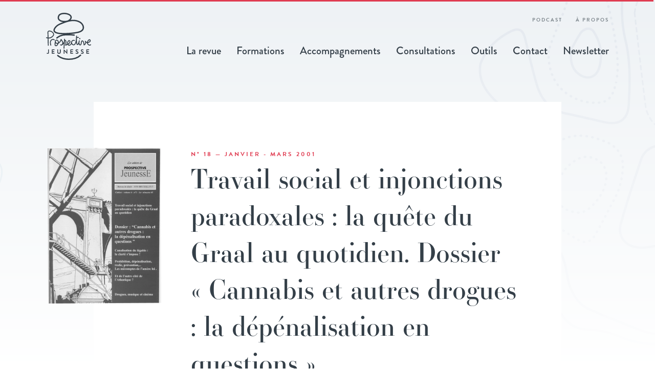

--- FILE ---
content_type: text/html; charset=UTF-8
request_url: https://prospective-jeunesse.be/revues/travail-social-et-injonctions-paradoxales-la-quete-du-graal-au-quotidien-dossier-cannabis-et-autres-drogues-la-depenalisation-en-questions/
body_size: 36043
content:
<!DOCTYPE html>
<html lang="fr-FR">
<head>
	<!-- Set up Meta -->
	<meta http-equiv="X-UA-Compatible" content="IE=edge"/>
	<meta charset="UTF-8">
	
	<!-- Set the viewport width to device width for mobile -->
	<meta name="viewport" content="width=device-width, initial-scale=1, maximum-scale=1.0, user-scalable=no">
	<!-- Remove Microsoft Edge's & Safari phone-email styling -->
	<meta name="format-detection" content="telephone=no,email=no,url=no">

	<meta property="fb:app_id" content="">
	<meta property="og:image" content="" />

	<!-- iOS -->
	<link rel="apple-icon" sizes="57x57" href="https://prospective-jeunesse.be/wp-content/themes/prospective-jeunesse/images/favicon/apple-icon-57x57.png">
	<link rel="apple-icon" sizes="60x60" href="https://prospective-jeunesse.be/wp-content/themes/prospective-jeunesse/images/favicon/apple-icon-60x60.png">
	<link rel="apple-icon" sizes="72x72" href="https://prospective-jeunesse.be/wp-content/themes/prospective-jeunesse/images/favicon/apple-icon-72x72.png">
	<link rel="apple-icon" sizes="76x76" href="https://prospective-jeunesse.be/wp-content/themes/prospective-jeunesse/images/favicon/apple-icon-76x76.png">
	<link rel="apple-icon" sizes="114x114" href="https://prospective-jeunesse.be/wp-content/themes/prospective-jeunesse/images/favicon/apple-icon-114x114.png">
	<link rel="apple-icon" sizes="120x120" href="https://prospective-jeunesse.be/wp-content/themes/prospective-jeunesse/images/favicon/apple-icon-120x120.png">
	<link rel="apple-icon" sizes="144x144" href="https://prospective-jeunesse.be/wp-content/themes/prospective-jeunesse/images/favicon/apple-icon-144x144.png">
	<link rel="apple-icon" sizes="152x152" href="https://prospective-jeunesse.be/wp-content/themes/prospective-jeunesse/images/favicon/apple-icon-152x152.png">
	<link rel="apple-icon" sizes="180x180" href="https://prospective-jeunesse.be/wp-content/themes/prospective-jeunesse/images/favicon/apple-icon-180x180.png">
	<link rel="apple-icon" sizes="192x192" href="https://prospective-jeunesse.be/wp-content/themes/prospective-jeunesse/images/favicon/apple-icon-precomposed.png">

	<!-- Android -->
	<link rel="manifest" href="https://prospective-jeunesse.be/wp-content/themes/prospective-jeunesse/images/favicon/manifest.json">
	<link rel="icon" type="image/png" sizes="36x36" href="https://prospective-jeunesse.be/wp-content/themes/prospective-jeunesse/images/favicon/android-icon-36x36.png">
	<link rel="icon" type="image/png" sizes="48x48" href="https://prospective-jeunesse.be/wp-content/themes/prospective-jeunesse/images/favicon/android-icon-48x48.png">
	<link rel="icon" type="image/png" sizes="72x72" href="https://prospective-jeunesse.be/wp-content/themes/prospective-jeunesse/images/favicon/android-icon-72x72.png">
	<link rel="icon" type="image/png" sizes="96x96" href="https://prospective-jeunesse.be/wp-content/themes/prospective-jeunesse/images/favicon/android-icon-96x96.png">
	<link rel="icon" type="image/png" sizes="144x144" href="https://prospective-jeunesse.be/wp-content/themes/prospective-jeunesse/images/favicon/android-icon-144x144.png">
	<link rel="icon" type="image/png" sizes="192x192" href="https://prospective-jeunesse.be/wp-content/themes/prospective-jeunesse/images/favicon/android-icon-192x192.png">

	<!-- Generic Favicon -->
	<link rel="shortcut icon" type="image/png" href="https://prospective-jeunesse.be/wp-content/themes/prospective-jeunesse/images/favicon/favicon-16x16.png">
	<link rel="icon" type="image/png" sizes="32x32" href="https://prospective-jeunesse.be/wp-content/themes/prospective-jeunesse/images/favicon/favicon-32x32.png">
	<link rel="shortcut icon" type="image/x-icon" href="https://prospective-jeunesse.be/wp-content/themes/prospective-jeunesse/images/favicon/favicon.ico">

	<!-- Windows 8 Tiles -->
	<meta name="msapplication-TileColor" content="#E03D52">
	<meta name="msapplication-TileImage" content="https://prospective-jeunesse.be/wp-content/themes/prospective-jeunesse/images/favicon/ms-icon-70x70.png">
	<meta name="msapplication-TileImage" content="https://prospective-jeunesse.be/wp-content/themes/prospective-jeunesse/images/favicon/ms-icon-144x144.png">
	<meta name="msapplication-TileImage" content="https://prospective-jeunesse.be/wp-content/themes/prospective-jeunesse/images/favicon/ms-icon-150x150.png">
	<meta name="msapplication-TileImage" content="https://prospective-jeunesse.be/wp-content/themes/prospective-jeunesse/images/favicon/ms-icon-310x310.png">
	<!-- Windows 8.1 Tiles -->
	<meta name="msapplication-config" content="https://prospective-jeunesse.be/wp-content/themes/prospective-jeunesse/images/favicon/browserconfig.xml">
	
	<!-- Add external fonts below (GoogleFonts / Typekit) -->
	<link rel="stylesheet" href="https://use.typekit.net/wma5cfq.css">
	<link rel="stylesheet" href="https://fonts.googleapis.com/css?family=Open+Sans:400,400i,700&display=swap">
	
	        <!-- SFD-TagManager :: HEAD -->
        <script>
        (function(w,dl){
            w[dl] = w[dl] || [];
            w[dl].push({'gtm.start': new Date().getTime(), event:'gtm.js'});
        })(window,'dataLayer');
        </script>
        <script async src="https://www.googletagmanager.com/gtm.js?id=GTM-K6VMXWD6&l=dataLayer"></script>
        <!-- /SFD-TagManager :: HEAD -->
        <script>!function(e,c){e[c]=e[c]+(e[c]&&" ")+"quform-js"}(document.documentElement,"className");</script><title>Travail social et injonctions paradoxales : la quête du Graal au quotidien. Dossier &quot;Cannabis et autres drogues : la dépénalisation en questions&quot; - Prospective Jeunesse</title>
<meta name="robots" content="index, follow, max-snippet:-1, max-image-preview:large, max-video-preview:-1">
<link rel="canonical" href="https://prospective-jeunesse.be/revues/travail-social-et-injonctions-paradoxales-la-quete-du-graal-au-quotidien-dossier-cannabis-et-autres-drogues-la-depenalisation-en-questions/">
<meta property="og:url" content="https://prospective-jeunesse.be/revues/travail-social-et-injonctions-paradoxales-la-quete-du-graal-au-quotidien-dossier-cannabis-et-autres-drogues-la-depenalisation-en-questions/">
<meta property="og:site_name" content="Prospective Jeunesse">
<meta property="og:locale" content="fr_FR">
<meta property="og:type" content="article">
<meta property="article:author" content="https://www.facebook.com/ProspectiveJeunesse/">
<meta property="article:publisher" content="https://www.facebook.com/ProspectiveJeunesse/">
<meta property="og:title" content="Travail social et injonctions paradoxales : la quête du Graal au quotidien. Dossier &quot;Cannabis et autres drogues : la dépénalisation en questions&quot; - Prospective Jeunesse">
<meta property="fb:pages" content="">
<meta property="fb:admins" content="">
<meta property="fb:app_id" content="">
<meta name="twitter:card" content="summary">
<meta name="twitter:title" content="Travail social et injonctions paradoxales : la quête du Graal au quotidien. Dossier &quot;Cannabis et autres drogues : la dépénalisation en questions&quot; - Prospective Jeunesse">
<link rel='dns-prefetch' href='//maps.googleapis.com' />
<link rel="alternate" type="application/rss+xml" title="Prospective Jeunesse &raquo; Flux" href="https://prospective-jeunesse.be/feed/" />
<style id='safe-svg-svg-icon-style-inline-css'>
.safe-svg-cover{text-align:center}.safe-svg-cover .safe-svg-inside{display:inline-block;max-width:100%}.safe-svg-cover svg{height:100%;max-height:100%;max-width:100%;width:100%}

</style>
<style id='classic-theme-styles-inline-css'>
/*! This file is auto-generated */
.wp-block-button__link{color:#fff;background-color:#32373c;border-radius:9999px;box-shadow:none;text-decoration:none;padding:calc(.667em + 2px) calc(1.333em + 2px);font-size:1.125em}.wp-block-file__button{background:#32373c;color:#fff;text-decoration:none}
</style>
<style id='global-styles-inline-css'>
:root{--wp--preset--aspect-ratio--square: 1;--wp--preset--aspect-ratio--4-3: 4/3;--wp--preset--aspect-ratio--3-4: 3/4;--wp--preset--aspect-ratio--3-2: 3/2;--wp--preset--aspect-ratio--2-3: 2/3;--wp--preset--aspect-ratio--16-9: 16/9;--wp--preset--aspect-ratio--9-16: 9/16;--wp--preset--color--black: #000000;--wp--preset--color--cyan-bluish-gray: #abb8c3;--wp--preset--color--white: #ffffff;--wp--preset--color--pale-pink: #f78da7;--wp--preset--color--vivid-red: #cf2e2e;--wp--preset--color--luminous-vivid-orange: #ff6900;--wp--preset--color--luminous-vivid-amber: #fcb900;--wp--preset--color--light-green-cyan: #7bdcb5;--wp--preset--color--vivid-green-cyan: #00d084;--wp--preset--color--pale-cyan-blue: #8ed1fc;--wp--preset--color--vivid-cyan-blue: #0693e3;--wp--preset--color--vivid-purple: #9b51e0;--wp--preset--gradient--vivid-cyan-blue-to-vivid-purple: linear-gradient(135deg,rgba(6,147,227,1) 0%,rgb(155,81,224) 100%);--wp--preset--gradient--light-green-cyan-to-vivid-green-cyan: linear-gradient(135deg,rgb(122,220,180) 0%,rgb(0,208,130) 100%);--wp--preset--gradient--luminous-vivid-amber-to-luminous-vivid-orange: linear-gradient(135deg,rgba(252,185,0,1) 0%,rgba(255,105,0,1) 100%);--wp--preset--gradient--luminous-vivid-orange-to-vivid-red: linear-gradient(135deg,rgba(255,105,0,1) 0%,rgb(207,46,46) 100%);--wp--preset--gradient--very-light-gray-to-cyan-bluish-gray: linear-gradient(135deg,rgb(238,238,238) 0%,rgb(169,184,195) 100%);--wp--preset--gradient--cool-to-warm-spectrum: linear-gradient(135deg,rgb(74,234,220) 0%,rgb(151,120,209) 20%,rgb(207,42,186) 40%,rgb(238,44,130) 60%,rgb(251,105,98) 80%,rgb(254,248,76) 100%);--wp--preset--gradient--blush-light-purple: linear-gradient(135deg,rgb(255,206,236) 0%,rgb(152,150,240) 100%);--wp--preset--gradient--blush-bordeaux: linear-gradient(135deg,rgb(254,205,165) 0%,rgb(254,45,45) 50%,rgb(107,0,62) 100%);--wp--preset--gradient--luminous-dusk: linear-gradient(135deg,rgb(255,203,112) 0%,rgb(199,81,192) 50%,rgb(65,88,208) 100%);--wp--preset--gradient--pale-ocean: linear-gradient(135deg,rgb(255,245,203) 0%,rgb(182,227,212) 50%,rgb(51,167,181) 100%);--wp--preset--gradient--electric-grass: linear-gradient(135deg,rgb(202,248,128) 0%,rgb(113,206,126) 100%);--wp--preset--gradient--midnight: linear-gradient(135deg,rgb(2,3,129) 0%,rgb(40,116,252) 100%);--wp--preset--font-size--small: 13px;--wp--preset--font-size--medium: 20px;--wp--preset--font-size--large: 36px;--wp--preset--font-size--x-large: 42px;--wp--preset--spacing--20: 0.44rem;--wp--preset--spacing--30: 0.67rem;--wp--preset--spacing--40: 1rem;--wp--preset--spacing--50: 1.5rem;--wp--preset--spacing--60: 2.25rem;--wp--preset--spacing--70: 3.38rem;--wp--preset--spacing--80: 5.06rem;--wp--preset--shadow--natural: 6px 6px 9px rgba(0, 0, 0, 0.2);--wp--preset--shadow--deep: 12px 12px 50px rgba(0, 0, 0, 0.4);--wp--preset--shadow--sharp: 6px 6px 0px rgba(0, 0, 0, 0.2);--wp--preset--shadow--outlined: 6px 6px 0px -3px rgba(255, 255, 255, 1), 6px 6px rgba(0, 0, 0, 1);--wp--preset--shadow--crisp: 6px 6px 0px rgba(0, 0, 0, 1);}:where(.is-layout-flex){gap: 0.5em;}:where(.is-layout-grid){gap: 0.5em;}body .is-layout-flex{display: flex;}.is-layout-flex{flex-wrap: wrap;align-items: center;}.is-layout-flex > :is(*, div){margin: 0;}body .is-layout-grid{display: grid;}.is-layout-grid > :is(*, div){margin: 0;}:where(.wp-block-columns.is-layout-flex){gap: 2em;}:where(.wp-block-columns.is-layout-grid){gap: 2em;}:where(.wp-block-post-template.is-layout-flex){gap: 1.25em;}:where(.wp-block-post-template.is-layout-grid){gap: 1.25em;}.has-black-color{color: var(--wp--preset--color--black) !important;}.has-cyan-bluish-gray-color{color: var(--wp--preset--color--cyan-bluish-gray) !important;}.has-white-color{color: var(--wp--preset--color--white) !important;}.has-pale-pink-color{color: var(--wp--preset--color--pale-pink) !important;}.has-vivid-red-color{color: var(--wp--preset--color--vivid-red) !important;}.has-luminous-vivid-orange-color{color: var(--wp--preset--color--luminous-vivid-orange) !important;}.has-luminous-vivid-amber-color{color: var(--wp--preset--color--luminous-vivid-amber) !important;}.has-light-green-cyan-color{color: var(--wp--preset--color--light-green-cyan) !important;}.has-vivid-green-cyan-color{color: var(--wp--preset--color--vivid-green-cyan) !important;}.has-pale-cyan-blue-color{color: var(--wp--preset--color--pale-cyan-blue) !important;}.has-vivid-cyan-blue-color{color: var(--wp--preset--color--vivid-cyan-blue) !important;}.has-vivid-purple-color{color: var(--wp--preset--color--vivid-purple) !important;}.has-black-background-color{background-color: var(--wp--preset--color--black) !important;}.has-cyan-bluish-gray-background-color{background-color: var(--wp--preset--color--cyan-bluish-gray) !important;}.has-white-background-color{background-color: var(--wp--preset--color--white) !important;}.has-pale-pink-background-color{background-color: var(--wp--preset--color--pale-pink) !important;}.has-vivid-red-background-color{background-color: var(--wp--preset--color--vivid-red) !important;}.has-luminous-vivid-orange-background-color{background-color: var(--wp--preset--color--luminous-vivid-orange) !important;}.has-luminous-vivid-amber-background-color{background-color: var(--wp--preset--color--luminous-vivid-amber) !important;}.has-light-green-cyan-background-color{background-color: var(--wp--preset--color--light-green-cyan) !important;}.has-vivid-green-cyan-background-color{background-color: var(--wp--preset--color--vivid-green-cyan) !important;}.has-pale-cyan-blue-background-color{background-color: var(--wp--preset--color--pale-cyan-blue) !important;}.has-vivid-cyan-blue-background-color{background-color: var(--wp--preset--color--vivid-cyan-blue) !important;}.has-vivid-purple-background-color{background-color: var(--wp--preset--color--vivid-purple) !important;}.has-black-border-color{border-color: var(--wp--preset--color--black) !important;}.has-cyan-bluish-gray-border-color{border-color: var(--wp--preset--color--cyan-bluish-gray) !important;}.has-white-border-color{border-color: var(--wp--preset--color--white) !important;}.has-pale-pink-border-color{border-color: var(--wp--preset--color--pale-pink) !important;}.has-vivid-red-border-color{border-color: var(--wp--preset--color--vivid-red) !important;}.has-luminous-vivid-orange-border-color{border-color: var(--wp--preset--color--luminous-vivid-orange) !important;}.has-luminous-vivid-amber-border-color{border-color: var(--wp--preset--color--luminous-vivid-amber) !important;}.has-light-green-cyan-border-color{border-color: var(--wp--preset--color--light-green-cyan) !important;}.has-vivid-green-cyan-border-color{border-color: var(--wp--preset--color--vivid-green-cyan) !important;}.has-pale-cyan-blue-border-color{border-color: var(--wp--preset--color--pale-cyan-blue) !important;}.has-vivid-cyan-blue-border-color{border-color: var(--wp--preset--color--vivid-cyan-blue) !important;}.has-vivid-purple-border-color{border-color: var(--wp--preset--color--vivid-purple) !important;}.has-vivid-cyan-blue-to-vivid-purple-gradient-background{background: var(--wp--preset--gradient--vivid-cyan-blue-to-vivid-purple) !important;}.has-light-green-cyan-to-vivid-green-cyan-gradient-background{background: var(--wp--preset--gradient--light-green-cyan-to-vivid-green-cyan) !important;}.has-luminous-vivid-amber-to-luminous-vivid-orange-gradient-background{background: var(--wp--preset--gradient--luminous-vivid-amber-to-luminous-vivid-orange) !important;}.has-luminous-vivid-orange-to-vivid-red-gradient-background{background: var(--wp--preset--gradient--luminous-vivid-orange-to-vivid-red) !important;}.has-very-light-gray-to-cyan-bluish-gray-gradient-background{background: var(--wp--preset--gradient--very-light-gray-to-cyan-bluish-gray) !important;}.has-cool-to-warm-spectrum-gradient-background{background: var(--wp--preset--gradient--cool-to-warm-spectrum) !important;}.has-blush-light-purple-gradient-background{background: var(--wp--preset--gradient--blush-light-purple) !important;}.has-blush-bordeaux-gradient-background{background: var(--wp--preset--gradient--blush-bordeaux) !important;}.has-luminous-dusk-gradient-background{background: var(--wp--preset--gradient--luminous-dusk) !important;}.has-pale-ocean-gradient-background{background: var(--wp--preset--gradient--pale-ocean) !important;}.has-electric-grass-gradient-background{background: var(--wp--preset--gradient--electric-grass) !important;}.has-midnight-gradient-background{background: var(--wp--preset--gradient--midnight) !important;}.has-small-font-size{font-size: var(--wp--preset--font-size--small) !important;}.has-medium-font-size{font-size: var(--wp--preset--font-size--medium) !important;}.has-large-font-size{font-size: var(--wp--preset--font-size--large) !important;}.has-x-large-font-size{font-size: var(--wp--preset--font-size--x-large) !important;}
:where(.wp-block-post-template.is-layout-flex){gap: 1.25em;}:where(.wp-block-post-template.is-layout-grid){gap: 1.25em;}
:where(.wp-block-columns.is-layout-flex){gap: 2em;}:where(.wp-block-columns.is-layout-grid){gap: 2em;}
:root :where(.wp-block-pullquote){font-size: 1.5em;line-height: 1.6;}
</style>
<link rel='stylesheet' id='quform-css' href='https://prospective-jeunesse.be/wp-content/plugins/quform/cache/quform.css?ver=1765980928' media='all' />
<link rel='stylesheet' id='foundation-css' href='https://prospective-jeunesse.be/wp-content/themes/prospective-jeunesse/css/foundation.css?ver=6.5.3' media='all' />
<link rel='stylesheet' id='custom-css' href='https://prospective-jeunesse.be/wp-content/themes/prospective-jeunesse/css/custom.css' media='all' />
<link rel='stylesheet' id='style-css' href='https://prospective-jeunesse.be/wp-content/themes/prospective-jeunesse/style.css' media='all' />
<link rel='stylesheet' id='tablepress-default-css' href='https://prospective-jeunesse.be/wp-content/plugins/tablepress/css/build/default.css?ver=2.4.2' media='all' />
<script src="https://prospective-jeunesse.be/wp-includes/js/jquery/jquery.min.js?ver=3.7.1" id="jquery-core-js"></script>
<script src="https://prospective-jeunesse.be/wp-includes/js/jquery/jquery-migrate.min.js?ver=3.4.1" id="jquery-migrate-js"></script>

			<style type='text/css'>
				body.admin-bar {margin-top:32px !important}
				@media screen and (max-width: 782px) {
					body.admin-bar { margin-top:46px !important }
				}
			</style>
			<style>.recentcomments a{display:inline !important;padding:0 !important;margin:0 !important;}</style><link rel="icon" href="https://prospective-jeunesse.be/wp-content/uploads/2020/04/favicon-96x96-1.png" sizes="32x32" />
<link rel="icon" href="https://prospective-jeunesse.be/wp-content/uploads/2020/04/favicon-96x96-1.png" sizes="192x192" />
<link rel="apple-touch-icon" href="https://prospective-jeunesse.be/wp-content/uploads/2020/04/favicon-96x96-1.png" />
<meta name="msapplication-TileImage" content="https://prospective-jeunesse.be/wp-content/uploads/2020/04/favicon-96x96-1.png" />
</head>

<body class="cpt_revue-template-default single single-cpt_revue postid-896 wp-custom-logo no-outline">
        <!-- SFD-TagManager :: BODY noscript -->
        <noscript><iframe src="https://www.googletagmanager.com/ns.html?id=GTM-K6VMXWD6"
        height="0" width="0" style="display:none;visibility:hidden"></iframe></noscript>
        <!-- /SFD-TagManager :: BODY noscript -->
        
<!--Loaded Bar-->
<div class="loader">
	<div class="loadbar"></div>
</div>

<div class="preloader">
	<div class="preloader__icon"></div>
</div>


<!-- BEGIN of header -->
<div id="sticky-toggle"></div>
<div class="header-container" data-sticky-container>
<header class="header sticky " data-dynamic-height="false" data-sticky data-margin-top="0" data-top-anchor="sticky-toggle:top">
	<div class="grid-container menu-grid-container">
		<div class="grid-x grid-margin-x">
			<div class="medium-2 small-12 cell">
				<div class="logo text-left">
					<h1><a href="https://prospective-jeunesse.be">
						<?xml version="1.0" encoding="UTF-8"?> <svg xmlns="http://www.w3.org/2000/svg" id="Group_3787" data-name="Group 3787" width="87.729" height="91.963" viewBox="0 0 87.729 91.963"><g id="Group_3011" data-name="Group 3011" transform="translate(0 34.688)"><path id="Path_5967" data-name="Path 5967" d="M105.869,307.919a11.291,11.291,0,0,0,8.294-3.3c2.813-2.971,3.835-5.547.249-9.209-2.311-2.359-6.329-3.59-8.6-2.633a3.181,3.181,0,0,0-1.941,3.234c.086,3.725.174,6.979.259,10.069a10.647,10.647,0,0,1-1.922-.523.843.843,0,0,0-.593,1.578,12.256,12.256,0,0,0,2.563.657q.012.422.023.842c.109,3.862.22,7.856.331,12.616a.843.843,0,0,0,.842.824h.02a.843.843,0,0,0,.823-.863c-.11-4.764-.222-8.76-.33-12.624Q105.878,308.253,105.869,307.919Zm-.312-11.948a1.5,1.5,0,0,1,.911-1.641c1.645-.7,4.921.4,6.739,2.259,2.489,2.541,2.431,4.018-.269,6.87a9.58,9.58,0,0,1-7.116,2.78C105.734,303.089,105.645,299.774,105.557,295.97Z" transform="translate(-101.068 -292.449)" fill="#343f48"></path><path id="Path_5968" data-name="Path 5968" d="M151.736,383.63a4.055,4.055,0,0,0-3.806-1.331,6.15,6.15,0,0,0-4.623,3.393c-1.257,2.788-.638,5.867.168,9.039a.843.843,0,0,0,1.634-.415c-.729-2.872-1.3-5.639-.265-7.932a4.467,4.467,0,0,1,3.32-2.416,2.431,2.431,0,0,1,2.284.749.843.843,0,0,0,1.287-1.089Z" transform="translate(-135.031 -365.9)" fill="#343f48"></path><circle id="Ellipse_142" data-name="Ellipse 142" cx="1.215" cy="1.215" r="1.215" transform="translate(64.486 14.523)" fill="#343f48"></circle><path id="Path_5969" data-name="Path 5969" d="M263.264,364.033a.842.842,0,0,0-1.184-.137,2.475,2.475,0,0,1-2.5.3,4.023,4.023,0,0,1-2.443-3.035c0-.025-.008-.051-.01-.077a5.188,5.188,0,0,0,.755-.139c1.812-.475,4.135-1.652,4.715-3.408a2.929,2.929,0,0,0-.658-2.86,2.235,2.235,0,0,0-2.786-.633c-1.572.712-3.065,3.088-3.559,5.283a4.207,4.207,0,0,1-2.44-1.59,5.706,5.706,0,0,0-.362-.593.843.843,0,0,0-1.443.864,5.2,5.2,0,0,0,.36.6,3.7,3.7,0,0,1,.243,2.742,4.127,4.127,0,0,1-1.473,2.116c-.292-2.452-1-5.678-2.691-6.857a2.572,2.572,0,0,0-2.263-.351c-1.475.476-1.725,2.387-1.966,4.234-.322,2.461-.63,3.578-1.586,3.594a.946.946,0,0,1-.6-.5c-.637-1.016-.785-3.161-.427-5.151q.081-.323.162-.65l.2-.781a.843.843,0,0,0-1.619-.468,12.161,12.161,0,0,0-.383,1.524c-.593,2.354-1.286,4.786-2.374,5.215-.8-.9-1.354-6.461-1.141-11.849.571-.079.916-.136,1.253-.191.452-.073.878-.143,1.832-.268a.843.843,0,0,0-.22-1.672c-.979.129-1.439.2-1.884.276-.262.043-.52.084-.873.136.047-.662.1-1.351.189-2.1a.843.843,0,0,0-1.674-.2c-.058.473-.113,1.044-.161,1.688-.048.608-.084,1.186-.12,1.753-.067,1.063-.136,2.162-.281,3.415-.743,6.433-2.413,9.862-4.682,9.672-2.106-.182-2.965-2.4-2.872-4.382A3.194,3.194,0,0,1,228,357.044a2.493,2.493,0,0,1,2.46-.119.843.843,0,1,0,.832-1.467,4.19,4.19,0,0,0-4.106.109,4.849,4.849,0,0,0-2.579,3.872.841.841,0,0,0-.373.806,3.97,3.97,0,0,1-3.021,4.315,1.807,1.807,0,0,1-1.419-.157,1.85,1.85,0,0,1-.536-.58,10.333,10.333,0,0,0,.987-.629,6.119,6.119,0,0,0,3.076-4.633,3.153,3.153,0,0,0-1.516-2.695.828.828,0,0,0-.108-.06,2.5,2.5,0,0,0-2.682.408,6.7,6.7,0,0,0-2.133,5.8c.061.316.138.665.24,1.023-.405.2-.832.4-1.266.605l-.858.407c.441-3.726.663-6.884-.53-8.248a1.931,1.931,0,0,0-1.465-.677h-.01a.833.833,0,0,0-.385.1q.02-.792-.025-1.652a.843.843,0,0,0-.841-.8h0a.844.844,0,0,0-.842.8c-.088,1.574-.165,2.848-.233,3.915A9.512,9.512,0,0,1,209,361.194c.005-.11.01-.221.011-.333.031-2.543-1.2-4.206-2.495-5.966-.272-.368-.551-.747-.829-1.146a.843.843,0,0,0-1.5.239,12,12,0,0,1-2.815,5.222,5.682,5.682,0,0,1-.834.755,5.441,5.441,0,0,0-1.839-4.421,3.418,3.418,0,0,0-3.794-.645,3.5,3.5,0,0,0-1.924,3.2,4.69,4.69,0,0,0,.033.688c-.706,2.908-1.147,6.344.135,7.9a.843.843,0,0,0,.294.228,3.885,3.885,0,0,0,1.649.394,3.292,3.292,0,0,0,1.359-.3c1.378-.619,2.515-2.185,3.457-4.768a7.591,7.591,0,0,0,2.716-1.909,12.952,12.952,0,0,0,2.648-4.286c1.168,1.585,2.074,2.874,2.05,4.788a3.866,3.866,0,0,1-1.231,3.185,1.793,1.793,0,0,1-1.77-.087.843.843,0,0,0-.733,1.519,3.226,3.226,0,0,0,4.233-.749.838.838,0,0,0,.48-.221,16.644,16.644,0,0,0,2.027-2.254c-.144,2.007-.264,3.975-.458,9.085a.844.844,0,0,0,.811.875h.032a.844.844,0,0,0,.842-.811c.22-5.831.339-7.458.519-9.922.073-.99.156-2.124.259-3.735.07-.346.124-.7.167-1.068a.837.837,0,0,0,.476.155.25.25,0,0,1,.216.1c.849.969.342,5.156.069,7.405-.047.389-.091.755-.129,1.087a.843.843,0,0,0,1.228.841c.713-.372,1.474-.731,2.209-1.078.4-.191.8-.379,1.187-.566a3.6,3.6,0,0,0,1.1,1.21,3.433,3.433,0,0,0,2.7.4,5.6,5.6,0,0,0,3.8-3.039,4.656,4.656,0,0,0,3.653,2.45c2.426.208,4.229-1.609,5.392-5.419.293,2.206.8,3.949,1.624,4.528a1.451,1.451,0,0,0,1.485.126,3.717,3.717,0,0,0,1.838-1.771,5.154,5.154,0,0,0,.586,1.4,2.569,2.569,0,0,0,1.851,1.282.711.711,0,0,0,.1.008h.078c2.6,0,2.986-2.922,3.266-5.062.141-1.075.353-2.7.785-2.84a.877.877,0,0,1,.809.122c1.01.7,1.835,3.414,2.1,6.906a.843.843,0,0,0,1.16.717,5.915,5.915,0,0,0,3.485-3.789,5.411,5.411,0,0,0,.221-1.4,6.106,6.106,0,0,0,1.64.579q.011.211.041.411a5.683,5.683,0,0,0,3.493,4.35,4.555,4.555,0,0,0,1.668.327,3.981,3.981,0,0,0,2.5-.874A.842.842,0,0,0,263.264,364.033Zm-3.419-8.455a.834.834,0,0,1,.34-.088.578.578,0,0,1,.447.256,1.258,1.258,0,0,1,.359,1.26c-.324.981-2.066,1.92-3.541,2.307-.046.012-.093.023-.139.034C257.77,357.716,258.9,356.005,259.845,355.578Zm-64.085,9.9a1.763,1.763,0,0,1-1.411,0c-.4-.682-.446-2.138-.143-4.077a3.8,3.8,0,0,0,.986.763,5.022,5.022,0,0,0,2.708.566C197.1,364.518,196.33,365.221,195.76,365.476Zm3-5.146q-.09.3-.18.579a3.6,3.6,0,0,1-2.6-.241,2.672,2.672,0,0,1-1.251-1.81q.065-.257.136-.52a.844.844,0,0,0-.138-.723,1.669,1.669,0,0,1,.891-1.193,1.787,1.787,0,0,1,1.976.4A3.6,3.6,0,0,1,198.764,360.331Zm19.886,1.895q-.061-.253-.116-.533a5.025,5.025,0,0,1,1.518-4.15,1.066,1.066,0,0,1,.649-.274.61.61,0,0,1,.229.044,1.442,1.442,0,0,1,.7,1.241,4.6,4.6,0,0,1-2.325,3.237c-.015.009-.03.019-.044.03C219.082,361.956,218.875,362.09,218.65,362.226Z" transform="translate(-175.717 -336.801)" fill="#343f48"></path></g><g id="Group_3012" data-name="Group 3012" transform="translate(14.351 0)"><path id="Path_5970" data-name="Path 5970" d="M264.047,550.4a22.565,22.565,0,0,1-9.308,5.541c-9.6,3.154-24.1,2.947-33.246-4.957a1.287,1.287,0,0,0-1.684,1.948c6.2,5.359,14.621,7.468,22.57,7.468a42.907,42.907,0,0,0,13.163-2.012,25.079,25.079,0,0,0,10.339-6.18,1.288,1.288,0,1,0-1.835-1.807Z" transform="translate(-212.179 -468.439)" fill="#343f48"></path><path id="Path_5971" data-name="Path 5971" d="M232.585,119.271c-4.958-3.138-11.6-4.353-18.716-3.423-.157.021-.312.046-.468.068,1.84-2.022,2.835-4.6,1.932-7.148-1.628-4.6-8.462-6.776-14.124-6.855-4.811-.059-10.573,1.394-12.233,5.7-1.836,4.758-.168,7.687,1.555,9.306a14.226,14.226,0,0,0,8.066,3.224q-1.353.515-2.737,1.059c-3.663,1.435-8.222,3.221-11.467,6.6-4.168,4.338-5.447,7.983-3.8,10.835,1.955,3.387,8.12,5.179,18.35,5.348a28.858,28.858,0,0,0-13.12,6.011,1.287,1.287,0,1,0,1.629,1.993,25.485,25.485,0,0,1,12.864-5.586,96.529,96.529,0,0,1,19.881.309,1.288,1.288,0,0,0,.3-2.557q-4.333-.515-8.692-.648a128.021,128.021,0,0,0,16.025-2.167c4.087-1.008,8.549-2.564,10.657-6.468C241.437,129.407,237.719,122.521,232.585,119.271Zm-41.207-10.734c.955-2.476,4.66-4.052,9.482-4.052l.313,0c5.679.08,10.723,2.289,11.733,5.14.908,2.565-1.64,5.517-4.628,6.89h0c-4.266,1.959-12.646,1.656-15.984-1.479C190.6,113.45,190.3,111.323,191.378,108.537Zm44.847,25.1c-1.63,3.019-5.468,4.318-9.007,5.191-7.89,1.945-40.473,5.306-44.4-1.489-1.25-2.166,1.174-5.417,3.428-7.763,2.644-2.751,6.189-4.276,10.55-5.985,6.116-2.4,11.647-4.441,17.4-5.194a32.907,32.907,0,0,1,4.275-.284,23.774,23.774,0,0,1,12.73,3.33C236.548,124.827,237.97,130.409,236.224,133.642Z" transform="translate(-179.897 -101.912)" fill="#343f48"></path></g><g id="Group_3013" data-name="Group 3013" transform="translate(1.131 71.382)"><path id="Path_5972" data-name="Path 5972" d="M107.345,502.1l.631-.643a.234.234,0,0,1,.364.012,1.055,1.055,0,0,0,.8.388c.473,0,.97-.388.97-1.225V494.9a.23.23,0,0,1,.23-.23h1.14a.23.23,0,0,1,.23.23v5.724a2.468,2.468,0,0,1-2.547,2.656,2.324,2.324,0,0,1-1.843-.885A.255.255,0,0,1,107.345,502.1Z" transform="translate(-107.282 -494.552)" fill="#343f48"></path><path id="Path_5973" data-name="Path 5973" d="M162.439,494.9a.23.23,0,0,1,.231-.23h4.936a.23.23,0,0,1,.23.23v.994a.23.23,0,0,1-.23.231h-3.59v1.989h3a.239.239,0,0,1,.23.231v1.007a.23.23,0,0,1-.23.23h-3v2.123h3.59a.23.23,0,0,1,.23.23v.995a.23.23,0,0,1-.23.23H162.67a.23.23,0,0,1-.231-.23Z" transform="translate(-152.398 -494.552)" fill="#343f48"></path><path id="Path_5974" data-name="Path 5974" d="M220.911,494.9a.238.238,0,0,1,.23-.23h1.152a.23.23,0,0,1,.231.23v4.96a1.766,1.766,0,1,0,3.529.012V494.9a.23.23,0,0,1,.23-.23h1.152a.238.238,0,0,1,.23.23v5.045a3.378,3.378,0,0,1-6.755,0Z" transform="translate(-200.225 -494.552)" fill="#343f48"></path><path id="Path_5975" data-name="Path 5975" d="M289.439,494.224a.228.228,0,0,1,.23-.218h.3l5.045,5.36h.012v-5.009a.23.23,0,0,1,.23-.23h1.116a.238.238,0,0,1,.23.23v8.161a.228.228,0,0,1-.23.218h-.291l-5.069-5.566H291v5.215a.23.23,0,0,1-.23.231h-1.1a.239.239,0,0,1-.23-.231Z" transform="translate(-256.277 -494.006)" fill="#343f48"></path><path id="Path_5976" data-name="Path 5976" d="M360.9,494.9a.23.23,0,0,1,.23-.23h4.936a.23.23,0,0,1,.23.23v.994a.23.23,0,0,1-.23.231h-3.59v1.989h3a.239.239,0,0,1,.231.231v1.007a.23.23,0,0,1-.231.23h-3v2.123h3.59a.23.23,0,0,1,.23.23v.995a.23.23,0,0,1-.23.23h-4.936a.23.23,0,0,1-.23-.23Z" transform="translate(-314.725 -494.552)" fill="#343f48"></path><path id="Path_5977" data-name="Path 5977" d="M417.047,501.428l.437-.752a.281.281,0,0,1,.412-.085,4.013,4.013,0,0,0,1.831.752,1.013,1.013,0,0,0,1.1-.934c0-.618-.521-1.043-1.54-1.455-1.14-.461-2.28-1.188-2.28-2.62a2.422,2.422,0,0,1,2.729-2.328,4.265,4.265,0,0,1,2.425.813.3.3,0,0,1,.073.4l-.461.692a.319.319,0,0,1-.424.145,3.991,3.991,0,0,0-1.686-.667.966.966,0,0,0-1.067.849c0,.57.449.958,1.431,1.358,1.176.473,2.534,1.176,2.534,2.741a2.561,2.561,0,0,1-2.789,2.4,3.9,3.9,0,0,1-2.668-.946C417,501.683,416.937,501.622,417.047,501.428Z" transform="translate(-360.606 -494.006)" fill="#343f48"></path><path id="Path_5978" data-name="Path 5978" d="M473.12,501.428l.437-.752a.281.281,0,0,1,.412-.085,4.01,4.01,0,0,0,1.831.752,1.012,1.012,0,0,0,1.1-.934c0-.618-.521-1.043-1.54-1.455-1.14-.461-2.28-1.188-2.28-2.62a2.422,2.422,0,0,1,2.729-2.328,4.27,4.27,0,0,1,2.426.813.3.3,0,0,1,.072.4l-.46.692a.319.319,0,0,1-.424.145,3.991,3.991,0,0,0-1.686-.667.966.966,0,0,0-1.067.849c0,.57.449.958,1.431,1.358,1.176.473,2.535,1.176,2.535,2.741a2.561,2.561,0,0,1-2.789,2.4,3.9,3.9,0,0,1-2.668-.946C473.071,501.683,473.011,501.622,473.12,501.428Z" transform="translate(-406.471 -494.006)" fill="#343f48"></path><path id="Path_5979" data-name="Path 5979" d="M532.183,494.9a.23.23,0,0,1,.231-.23h4.936a.23.23,0,0,1,.23.23v.994a.23.23,0,0,1-.23.231h-3.59v1.989h3a.239.239,0,0,1,.231.231v1.007a.23.23,0,0,1-.231.23h-3v2.123h3.59a.23.23,0,0,1,.23.23v.995a.23.23,0,0,1-.23.23h-4.936a.23.23,0,0,1-.231-.23Z" transform="translate(-454.828 -494.552)" fill="#343f48"></path></g></svg> 						</a>
					</h1>
				</div>
			</div>
			<div class="medium-10 small-12 cell med-menu-wrap">
																				<div class="top-line-menu show-for-large">
															<a class="top-line-menu__item" href="http://prospective-jeunesse.be/podcasts/" target="">Podcast</a>
															<a class="top-line-menu__item" href="http://prospective-jeunesse.be/a-propos/qui-sommes-nous/" target="">à propos</a>
													</div>
																			<div class="title-bar hide-for-large" data-responsive-toggle="main-menu" data-hide-for="large">
						<button class="menu-icon" type="button" data-toggle aria-label="Menu" aria-controls="main-menu"><span></span></button>
						<div class="title-bar-title"></div>
					</div>
					<nav class="top-bar" id="main-menu">
						<div class="menu-main-menu-container"><ul id="menu-main-menu" class="menu header-menu" data-responsive-menu="accordion large-dropdown" data-submenu-toggle="true" data-multi-open="false" data-close-on-click-inside="false"><li id="menu-item-576" class="menu-item menu-item-type-custom menu-item-object-custom menu-item-has-children has-dropdown menu-item-576"><a href="http://prospective-jeunesse.be/la-revue/toutes-les-revues/" data-ps2id-api="true">La revue</a>
<ul class="menu submenu">
	<li id="menu-item-321" class="menu-item menu-item-type-post_type menu-item-object-page menu-item-321"><a href="https://prospective-jeunesse.be/la-revue/toutes-les-revues/" data-ps2id-api="true">Toutes les revues</a></li>
	<li id="menu-item-323" class="menu-item menu-item-type-post_type menu-item-object-page menu-item-323"><a href="https://prospective-jeunesse.be/la-revue/a-propos-de-la-revue/abonnement/" data-ps2id-api="true">S’abonner à la revue</a></li>
	<li id="menu-item-18560" class="menu-item menu-item-type-post_type menu-item-object-page menu-item-18560"><a href="https://prospective-jeunesse.be/la-revue/a-propos-de-la-revue/appels-a-contribution/" data-ps2id-api="true">Publier dans la revue</a></li>
	<li id="menu-item-18966" class="menu-item menu-item-type-post_type menu-item-object-page menu-item-18966"><a href="https://prospective-jeunesse.be/la-revue/numero/" data-ps2id-api="true">Liste par numéro</a></li>
	<li id="menu-item-322" class="menu-item menu-item-type-post_type menu-item-object-page menu-item-322"><a href="https://prospective-jeunesse.be/la-revue/tous-les-auteurs/" data-ps2id-api="true">Tous.tes les auteur.e.s</a></li>
</ul>
</li>
<li id="menu-item-529" class="menu-item menu-item-type-custom menu-item-object-custom menu-item-has-children has-dropdown menu-item-529"><a href="http://prospective-jeunesse.be/formations/toutes-les-formations/" data-ps2id-api="true">Formations</a>
<ul class="menu submenu">
	<li id="menu-item-197" class="menu-item menu-item-type-post_type menu-item-object-page menu-item-197"><a href="https://prospective-jeunesse.be/formations/toutes-les-formations/" data-ps2id-api="true">Toutes les formations</a></li>
	<li id="menu-item-198" class="menu-item menu-item-type-post_type menu-item-object-page menu-item-198"><a href="https://prospective-jeunesse.be/formations/a-propos-des-formations/" data-ps2id-api="true">A propos des formations</a></li>
</ul>
</li>
<li id="menu-item-540" class="menu-item menu-item-type-post_type menu-item-object-page menu-item-540"><a href="https://prospective-jeunesse.be/accompagnements/" data-ps2id-api="true">Accompagnements</a></li>
<li id="menu-item-210" class="menu-item menu-item-type-post_type menu-item-object-page menu-item-has-children has-dropdown menu-item-210"><a href="https://prospective-jeunesse.be/consultations/" data-ps2id-api="true">Consultations</a>
<ul class="menu submenu">
	<li id="menu-item-17956" class="menu-item menu-item-type-post_type menu-item-object-page menu-item-17956"><a href="https://prospective-jeunesse.be/consultations/accompagnement-psychologique-individuel/" data-ps2id-api="true">Accompagnement psychologique</a></li>
	<li id="menu-item-17955" class="menu-item menu-item-type-post_type menu-item-object-page menu-item-17955"><a href="https://prospective-jeunesse.be/consultations/guidance-parentale-adolescents-et-consommations/" data-ps2id-api="true">Guidance parentale</a></li>
	<li id="menu-item-19310" class="menu-item menu-item-type-post_type menu-item-object-page menu-item-19310"><a href="https://prospective-jeunesse.be/consultations/groupe-de-parole-consommations-dependances/" data-ps2id-api="true">Groupe de parole</a></li>
</ul>
</li>
<li id="menu-item-20139" class="menu-item menu-item-type-custom menu-item-object-custom menu-item-20139"><a target="_blank" rel="noopener" href="https://prospective-jeunesse.be/echiquier/" data-ps2id-api="true">Outils</a></li>
<li id="menu-item-50" class="menu-item menu-item-type-post_type menu-item-object-page menu-item-50"><a href="https://prospective-jeunesse.be/contact/" data-ps2id-api="true">Contact</a></li>
<li id="menu-item-19032" class="menu-item menu-item-type-custom menu-item-object-custom menu-item-19032"><a href="https://prospective-jeunesse.be/newsletter-2/" data-ps2id-api="true">Newsletter</a></li>
</ul></div>																											<div class="top-line-menu hide-for-large">
																			<a class="top-line-menu__item" href="http://prospective-jeunesse.be/podcasts/" target="">Podcast</a>
																			<a class="top-line-menu__item" href="http://prospective-jeunesse.be/a-propos/qui-sommes-nous/" target="">à propos</a>
																	</div>
																		</nav>
							</div>
		</div>
	</div>
</header>
</div>
<!-- END of header -->


<div class="top-banner top-banner--inner-single">
	<div class="retina-bg top-banner__bg-image top-banner__bg-image--single"></div>
	<div class="grid-container">
		<div class="grid-x grid-margin-x align-center top-wrap-col">
			<div class="large-10 medium-10 small-12 cell">
				<div class="author-top-wrap revue-top-wrap">
					<div class="revue__top-info ease-btm" data-scroll>
													N° 18 —
												janvier  -  mars 2001					</div>
					<h1 class="top-banner__revue-title">Travail social et injonctions paradoxales : la quête du Graal au quotidien. Dossier « Cannabis et autres drogues : la dépénalisation en questions »</h1>
											<img class="revue__img pre-lazyload" src="data:image/svg+xml,%3Csvg%20xmlns='http://www.w3.org/2000/svg'%20viewBox='0%200%201%201'%3E%3C/svg%3E" alt="" data-lazy-src="https://prospective-jeunesse.be/wp-content/uploads/2020/04/CPJ-181.jpg"><noscript><img class="revue__img pre-lazyload" src="https://prospective-jeunesse.be/wp-content/uploads/2020/04/CPJ-181.jpg" alt=""></noscript>
															<div class="">
						<div class="accordion flx-rep-data" data-accordion data-allow-all-closed="true">
							<div class="accordion-item clearfix ease-btm" data-accordion-item data-scroll>
								<a href="#" class="accordion-title "><h2 class="h5 ">Introduction</h2>
								</a>
								<div class="accordion-content accordion-content__flx-contenu clearfix" data-tab-content>
									<div class="flx-contenu clearfix">
										<p>Le travail de prévention ne s&rsquo;effectue pas au départ de la consommation de tel ou tel produit, mais bien en fonction de l&rsquo;analyse des comportements qui amènent à consommer ou non ces produits. On parle donc de prévention en matière d&rsquo;assuétudes, (drogues licites, illicites, alcool, médicaments psychoactifs, jeux, achats compulsifs &#8230;) et de réduction des risques. Ce n&rsquo;est d&rsquo;ailleurs pas le moindre des paradoxes que de voir des associations de terrain subventionnées par la Communauté française travailler autour de l&rsquo;information, de la prévention et de la réduction des risques par rapport à certains produits pourtant&#8230;</p>
									</div>
								</div>
							</div>
						</div>
					</div>
					
																<div class="flx-download-wrap ease-btm" data-scroll>
							<div class="flx-download-item">
								<a class="flx-download-item__link" href="https://prospective-jeunesse.be/wp-content/uploads/2020/04/CPJ-18-CAHIER-ENTIER.pdf" target="_blank">Télécharger la revue</a>
							</div>
						</div>
									</div>
			</div>
		</div>
	</div>
</div>





<!-- BEGIN of footer -->
<footer class="footer">
	<div class="footer-top ease-btm" data-scroll>
	<div class="grid-container">
		<div class="grid-x grid-margin-x align-center">
			<div class="large-6 medium-5 small-12 cell">
				<div class="footer-top__col">
											<h2 class="footer-top__col--title">Restez informé.e.s</h2>
																<h3 class="h2 footer-top__col--subtitle grey-light-color">Abonnez-vous </h3>
																<a class="button arrow btn-black" href="http://prospective-jeunesse.be/la-revue/a-propos-de-la-revue/abonnement/" target="">Abonnement revue papier</a>
																<a class="button arrow btn-black fancybox" href="#news_popup">Newsletter</a>
						<div id="news_popup" class="" style="display: none">
							<div id="quform-7bbc4b" class="quform quform-6 quform-support-page-caching"><form id="quform-form-7bbc4b" class="quform-form quform-form-6" action="/revues/travail-social-et-injonctions-paradoxales-la-quete-du-graal-au-quotidien-dossier-cannabis-et-autres-drogues-la-depenalisation-en-questions/#quform-7bbc4b" method="post" enctype="multipart/form-data" novalidate="novalidate" data-options="{&quot;id&quot;:6,&quot;uniqueId&quot;:&quot;7bbc4b&quot;,&quot;theme&quot;:&quot;&quot;,&quot;ajax&quot;:true,&quot;logic&quot;:{&quot;logic&quot;:[],&quot;dependents&quot;:[],&quot;elementIds&quot;:[],&quot;dependentElementIds&quot;:[],&quot;animate&quot;:true},&quot;currentPageId&quot;:1,&quot;errorsIcon&quot;:&quot;&quot;,&quot;updateFancybox&quot;:true,&quot;hasPages&quot;:false,&quot;pages&quot;:[1],&quot;pageProgressType&quot;:&quot;numbers&quot;,&quot;tooltipsEnabled&quot;:true,&quot;tooltipClasses&quot;:&quot;qtip-quform-dark qtip-shadow&quot;,&quot;tooltipMy&quot;:&quot;left center&quot;,&quot;tooltipAt&quot;:&quot;right center&quot;,&quot;isRtl&quot;:false,&quot;scrollOffset&quot;:-250,&quot;scrollSpeed&quot;:800}"><button class="quform-default-submit" name="quform_submit" type="submit" value="submit" aria-hidden="true" tabindex="-1"></button><div class="quform-form-inner quform-form-inner-6"><input type="hidden" name="quform_form_id" value="6" /><input type="hidden" name="quform_form_uid" value="7bbc4b" /><input type="hidden" name="quform_count" value="1" /><input type="hidden" name="form_url" value="https://prospective-jeunesse.be/revues/travail-social-et-injonctions-paradoxales-la-quete-du-graal-au-quotidien-dossier-cannabis-et-autres-drogues-la-depenalisation-en-questions/" /><input type="hidden" name="referring_url" value="" /><input type="hidden" name="post_id" value="896" /><input type="hidden" name="post_title" value="Travail social et injonctions paradoxales : la quête du Graal au quotidien. Dossier &quot;Cannabis et autres drogues : la dépénalisation en questions&quot;" /><input type="hidden" name="quform_current_page_id" value="1" /><input type="hidden" name="quform_csrf_token" value="kn96LRFpYFfUPLDlZ5ztigEpnynFZEcQpldag7to" /><div class="quform-elements quform-elements-6 quform-cf quform-responsive-elements-phone-landscape"><div class="quform-element quform-element-page quform-page-1 quform-page-6_1 quform-cf quform-group-style-plain quform-first-page quform-last-page quform-current-page"><div class="quform-child-elements"><div class="quform-element quform-element-email quform-element-6_3 quform-cf quform-element-required"><div class="quform-spacer"><div class="quform-label quform-label-6_3"><label class="quform-label-text" for="quform_6_3_7bbc4b">Votre adresse email<span class="quform-required">*</span></label></div><div class="quform-inner quform-inner-email quform-inner-6_3"><div class="quform-input quform-input-email quform-input-6_3 quform-cf"><input type="email" id="quform_6_3_7bbc4b" name="quform_6_3" class="quform-field quform-field-email quform-field-6_3 sfd-newsletter-email" /></div></div></div></div><div class="quform-element quform-element-checkbox quform-element-6_5 quform-cf quform-element-required"><div class="quform-spacer"><div class="quform-inner quform-inner-checkbox quform-inner-6_5"><div class="quform-input quform-input-checkbox quform-input-6_5 quform-cf"><div class="quform-options quform-cf quform-options-block quform-options-simple"><div class="quform-option"><input type="checkbox" name="quform_6_5[]" id="quform_6_5_7bbc4b_1" class="quform-field quform-field-checkbox quform-field-6_5 quform-field-6_5_1" value="J&#039;accepte de recevoir la newsletter de Prospective Jeunesse &lt;br&gt;(actus formations, événements, nouvelles éditions de notre revue...) &lt;br&gt;et j&#039;ai lu et accepté la Politique de Confidentialité. " /><label for="quform_6_5_7bbc4b_1" class="quform-option-label quform-option-label-6_5_1"><span class="quform-option-text">J'accepte de recevoir la newsletter de Prospective Jeunesse <br>(actus formations, événements, nouvelles éditions de notre revue...) <br>et j'ai lu et accepté la Politique de Confidentialité. </span></label></div></div></div></div></div></div><input type="hidden" name="quform_6_6" class="quform-field quform-field-hidden quform-field-6_6 sfd_optin_flag" data-default="1" value="1" /><div class="quform-element quform-element-submit quform-element-6_2 quform-cf quform-button-style-theme"><div class="quform-button-submit quform-button-submit-default quform-button-submit-6_2"><button name="quform_submit" type="submit" class="quform-submit" value="submit"><span class="quform-button-text quform-button-submit-text">Inscription</span></button></div><div class="quform-loading quform-loading-position-left quform-loading-type-spinner-1"><div class="quform-loading-inner"><div class="quform-loading-spinner"><div class="quform-loading-spinner-inner"></div></div></div></div></div><div class="quform-element-tree"><label for="quform_6_0_7bbc4b">Ce champ devrait être laissé vide</label><input type="text" id="quform_6_0_7bbc4b" name="quform_6_0" class="quform-field quform-field-tree quform-field-6_0" tabindex="-1" autocomplete="off" /></div></div></div></div></div></form></div>						</div>
									</div>
			</div>
			<div class="large-6 medium-5 small-12 cell">
				<div class="footer-top__col footer-top__col--right">
											<h2 class="footer-top__col--title">Réseaux sociaux</h2>
																<h3 class="h2 footer-top__col--subtitle grey-light-color">Suivez-nous</h3>
																<div class="socials">
															<a class="socials__link " href="https://www.facebook.com/ProspectiveJeunesse/" target="_blank" rel="noopener">
																		<i class="fab fa-facebook-f"></i>
								</a>
															<a class="socials__link " href="https://www.linkedin.com/company/prospective-jeunesse-asbl" target="_blank" rel="noopener">
																		<i class="fab fa-linkedin-in"></i>
								</a>
															<a class="socials__link " href="https://www.instagram.com/prospective_jeunesse/" target="_blank" rel="noopener">
																		<i class="fab fa-instagram"></i>
								</a>
													</div>
									</div>
			</div>
		</div>
	</div>
	</div>

	<div class="grid-container">
		<div class="grid-x grid-margin-x align-center">
			<div class="large-12 medium-10 small-12 cell">
				<div class="footer__copyright">
								<div class="copyright">
					<p>©Prospective Jeunesse @2024 | <a href="http://prospective-jeunesse.be/home/politique-de-confidentialite/" target="_blank" rel="noopener">politique vie privée</a> | <a href="http://prospective-jeunesse.be/contact/">contact</a></p>
				</div>
													<div class="partner-wrap">
					<span class="partner-label">avec le soutien de</span>
										<div class="partner-link__wrap">
													<a class="partner-link" href="https://www.wallonie.be/fr/acteurs-et-institutions/wallonie/autres-acteurs-publics-de-la-region-wallonne/agence-wallonne-pour-une-vie-de-qualite-aviq" target="_blank">
								<div class="partner-link__dark">
									<?xml version="1.0" encoding="UTF-8"?> <svg xmlns="http://www.w3.org/2000/svg" width="68.643" height="88.845" viewBox="0 0 68.643 88.845"><g id="Group_2885" data-name="Group 2885" transform="translate(8016 80)"><g id="Group_2884" data-name="Group 2884" transform="translate(-8016 -80)"><path id="Path_5891" data-name="Path 5891" d="M184.495,214.55l.081.048a.173.173,0,0,0,.231-.045,1.7,1.7,0,0,1,1.94-.653,1.393,1.393,0,0,1,.341,2.134.827.827,0,0,1,.114.11,3.413,3.413,0,0,1,2.661.066,4.85,4.85,0,0,1,2.1,1.765.172.172,0,0,0,.315-.1,4.632,4.632,0,0,0-2.5-4.189c-1.721-.875-4.016-.935-5.333.606a.171.171,0,0,0,.054.259m-2.3,2.285a7.872,7.872,0,0,1,1.366-.568.171.171,0,0,0,.093-.242,1.68,1.68,0,0,1-.216-.662.169.169,0,0,0-.2-.155c-.217.034-.458.074-.71.135a2.386,2.386,0,0,0-1.431.85,6.824,6.824,0,0,0-.445,1.294.171.171,0,0,0,.265.186A13.874,13.874,0,0,1,182.2,216.836Zm.191,11.156a5.022,5.022,0,0,1-3.623-1.512.169.169,0,0,1,.091-.275,11.431,11.431,0,0,0,3.479-1.5,7.109,7.109,0,0,0,1.062-.986.173.173,0,0,0-.153-.284,2,2,0,0,1-2.034-.9.172.172,0,0,0-.277-.051,7.73,7.73,0,0,1-3.241,1.58,2.846,2.846,0,0,0-.773.37,11.033,11.033,0,0,0-3.79,7.069l-.018.066a7.594,7.594,0,0,0-.574,5.49c.8,3.522,2.689,5.116,4.706,6.6a12.856,12.856,0,0,0,2.8,1.5.169.169,0,0,0,.195-.263c-1.639-2.051-2.661-3.979-2.661-5.719,0-2.563,2.22-3.75,3.983-3.932a.159.159,0,0,0,.112-.063,4.391,4.391,0,0,1,.977-.886.166.166,0,0,0,.048-.221,6.2,6.2,0,0,1-.176-5.84A.169.169,0,0,0,182.39,227.992Zm11.113-22.3a4.5,4.5,0,0,0-2.833,1.366.171.171,0,0,1-.292-.088,13.9,13.9,0,0,1-.052-1.476.171.171,0,0,0-.26-.136,6.588,6.588,0,0,0-2.625,2.734.171.171,0,0,1-.314-.023,5.55,5.55,0,0,1-.116-1.24.173.173,0,0,0-.29-.115,7.307,7.307,0,0,0-1.806,2.879.171.171,0,0,1-.318.016c-.134-.295-.2-.66-.3-.933a.171.171,0,0,0-.269-.067,6.541,6.541,0,0,0-2.12,5.776.173.173,0,0,0,.191.144,6.971,6.971,0,0,1,1.523-.216.171.171,0,0,0,.155-.069,5.172,5.172,0,0,1,7.037-1.2.174.174,0,0,0,.117.026,3.884,3.884,0,0,0,3.38-2.362,6.47,6.47,0,0,0-.641-4.931A.173.173,0,0,0,193.5,205.688Zm-7.246,10.51a.172.172,0,0,1-.006-.257.949.949,0,0,0,.2-.293.677.677,0,1,0-1.215-.531.963.963,0,0,0-.079.316.167.167,0,0,1-.208.149.217.217,0,0,0-.254.1.558.558,0,0,0,.071.582,1.821,1.821,0,0,0,.453.507,4.491,4.491,0,0,1,.473.4.168.168,0,0,0,.256-.021,3.119,3.119,0,0,1,.482-.521.17.17,0,0,0,.019-.237A1.484,1.484,0,0,0,186.256,216.2Zm-1.174,2.96a.173.173,0,0,0-.3-.1,5.776,5.776,0,0,1-1.637,1.019c-.712.355-1.247.8-1.247,1.515a.936.936,0,0,0,1.015.885,1.826,1.826,0,0,0,1.622-.945A3.511,3.511,0,0,0,185.082,219.158Zm-5.546,1.7a.711.711,0,0,0,.746.781c.551,0,.788-.354,1.16-1.119a3.325,3.325,0,0,1,.948-1.207.172.172,0,0,0-.117-.307,3.466,3.466,0,0,0-2.359.965A1.433,1.433,0,0,0,179.536,220.857Zm2.437-3.122a.172.172,0,0,0,.038.319,4.806,4.806,0,0,0,1.517.111,10.372,10.372,0,0,0,1.115-.25.171.171,0,0,0,.113-.237,2.339,2.339,0,0,0-.228-.387c-.113-.155-.22-.3-.317-.435a.172.172,0,0,0-.2-.063c-.468.18-.931.387-1.381.608C182.451,217.487,182.208,217.61,181.973,217.736Zm37.836,12.653a13.23,13.23,0,0,0-5.636-2.318.169.169,0,0,1-.1-.266,6.951,6.951,0,0,0,1.079-2.165.17.17,0,0,0-.188-.214,21.037,21.037,0,0,0-6.547,2.18,6.633,6.633,0,0,0-3.092,5.153.169.169,0,0,0,.253.167,16.559,16.559,0,0,1,4.882-1.874l.062-.027a21.477,21.477,0,0,0,2.2-1.731.171.171,0,0,1,.109-.045,15.5,15.5,0,0,1,6.809,1.43A.169.169,0,0,0,219.809,230.388Zm-31.681-1.124a19.734,19.734,0,0,0-3.017,3.461.167.167,0,0,0,.187.239,7.245,7.245,0,0,1,3.378.135.168.168,0,0,0,.2-.23,9.778,9.778,0,0,1-.46-3.5A.169.169,0,0,0,188.128,229.264Zm-4.691,3.583a.168.168,0,0,0,.311,0,12.96,12.96,0,0,1,3.026-3.9,12.1,12.1,0,0,0,1.9-2.35.169.169,0,0,1,.306.039,9.626,9.626,0,0,1,.475,2.986,11.848,11.848,0,0,0,.075,2.119.169.169,0,0,0,.333-.007,20.469,20.469,0,0,1,1.673-4.748,12.4,12.4,0,0,0,.993-4.562c0-3.662-2.089-5.542-4.03-5.542a2.154,2.154,0,0,0-2.2,2.023,10.9,10.9,0,0,1-.992,3.778,8.085,8.085,0,0,1-3.9,3.733.17.17,0,0,0,.039.32,9.2,9.2,0,0,0,3.319.006.168.168,0,0,1,.133.3,5.054,5.054,0,0,0-1.809,3.487A5.13,5.13,0,0,0,183.436,232.847ZM220.4,267.371a.169.169,0,0,1-.324-.084,19.334,19.334,0,0,1,2.9-7.267,24.445,24.445,0,0,0,3.466-10.766c.451-6.822-4.891-13.615-10.941-14.9a.17.17,0,0,1,.017-.336,15.017,15.017,0,0,1,9.541,2.48c2.76,2.014,5.47,6.571,5.47,12.263,0,5.532-1.627,8.774-2.883,12.078a30.789,30.789,0,0,0-2.237,11,.169.169,0,0,1-.321.074,15.323,15.323,0,0,1-.949-8.409.169.169,0,0,0-.259-.162A8.482,8.482,0,0,0,220.4,267.371Zm4.936-17.968a14.47,14.47,0,0,0-2.424-8.632,12.545,12.545,0,0,0-7.782-5.445.169.169,0,0,0-.109.315A9.481,9.481,0,0,1,218.7,239.2a.169.169,0,0,1-.21.241,10.215,10.215,0,0,0-2.455-.62.169.169,0,0,0-.11.313,9.629,9.629,0,0,1,4.635,8.26,7.419,7.419,0,0,1-5.15,7.345,7.117,7.117,0,0,1-3.189.187.169.169,0,0,0-.126.3,7.041,7.041,0,0,0,6.306.385,7.367,7.367,0,0,0,3.235-2.651.17.17,0,0,1,.311.075,9.551,9.551,0,0,1-.335,3.416.169.169,0,0,0,.279.167A10.791,10.791,0,0,0,225.339,249.4Zm-5.171,6.453a8.651,8.651,0,0,1-6.838.994.164.164,0,0,0-.163.044,7.709,7.709,0,0,1-4.259,2.5.17.17,0,0,0-.019.328,3.939,3.939,0,0,0,2.738-.089.17.17,0,0,1,.213.235,7.093,7.093,0,0,1-2.714,2.809.17.17,0,0,0,.109.312,7.869,7.869,0,0,0,3.9-1.619.168.168,0,0,1,.268.162,22.218,22.218,0,0,0-.119,7.4.169.169,0,0,0,.336-.019,11.436,11.436,0,0,1,2.941-7.173.169.169,0,0,1,.292.082,8.542,8.542,0,0,0,.991,2.532.169.169,0,0,0,.316-.07,23.667,23.667,0,0,1,2.251-8.21A.168.168,0,0,0,220.168,255.856Zm-12.582,2.488a8.963,8.963,0,0,1-2.145-5.444.169.169,0,0,1,.263-.155,6.209,6.209,0,0,0,3.245,1.184.17.17,0,0,0,.115-.3,23.653,23.653,0,0,1-6.119-8.691,18.228,18.228,0,0,0-5.84-7.864,16.839,16.839,0,0,0-5.142-2.625.169.169,0,0,0-.152.294,6.965,6.965,0,0,1,2.135,8.689.169.169,0,0,0,.206.239,5.5,5.5,0,0,0,1.729-1,.17.17,0,0,1,.273.077,14.251,14.251,0,0,1,.228,8.2.17.17,0,0,0,.245.2,7.745,7.745,0,0,0,3.5-4.214.169.169,0,0,1,.321-.006,12.678,12.678,0,0,1-.443,10.14.169.169,0,0,0,.244.213,12.832,12.832,0,0,0,1.628-1.255.168.168,0,0,1,.281.132,11.247,11.247,0,0,0,1.874,6.932.17.17,0,0,0,.312-.1,33.633,33.633,0,0,1,.432-6.145.17.17,0,0,1,.316-.059,3.473,3.473,0,0,0,2.33,1.831A.169.169,0,0,0,207.586,258.344Zm-6.959,4.474a10.18,10.18,0,0,0,0-2.865,6.286,6.286,0,0,1,.4-1.8.168.168,0,0,0-.253-.193,18.029,18.029,0,0,1-2.954,1.575.169.169,0,0,1-.2-.26,12.65,12.65,0,0,0,2.242-4.284.169.169,0,0,0-.164-.213,21.209,21.209,0,0,1-7.643-1.251l-.083-.011a17,17,0,0,1-4.6.013.169.169,0,0,0-.182.233c.909,2.036,2.6,3.657,5.3,5.33,1.233.764,2.68,1.8,3.038,3.35a.171.171,0,0,0,.221.126c.552-.193.795-.063,1.034.387.214.4.485.812.781.816a3.141,3.141,0,0,0,.69-.14,1.064,1.064,0,0,1,.6.044,1.139,1.139,0,0,0,.629.146A1.27,1.27,0,0,0,200.626,262.819Zm-11.415-4.838a10.308,10.308,0,0,1-3.314-4.615.166.166,0,0,0-.124-.111,15.947,15.947,0,0,1-3.315-1.034.168.168,0,0,0-.239.164c.05.552.325,1.207.388,1.848.051.523-.169.556-.4.6-.275.05.074.905,1.5,1.789a.168.168,0,0,1,.078.181,2.067,2.067,0,0,0,.787,2.32c.63.408,1.511.394,2.724-.238a6,6,0,0,1,1.829-.608A.168.168,0,0,0,189.211,257.981Zm1.1-5.674a9.286,9.286,0,0,1-1.342-1.362l-.071-.05a22.568,22.568,0,0,1-6.522-3.763l-.056-.029a17.531,17.531,0,0,1-6.019-3.136.17.17,0,0,0-.263.192c1.913,5.477,7.279,8.582,14.173,8.45A.169.169,0,0,0,190.309,252.307Zm8.107-.93c.549.008,1.231.008,1.763-.038a.167.167,0,0,0,.152-.167,8.578,8.578,0,0,0-.166-1.606.169.169,0,0,0-.3-.066,7.094,7.094,0,0,1-1.541,1.57A.169.169,0,0,0,198.416,251.377Zm-10.926-2.2a22.508,22.508,0,0,0,7.714,2.06.171.171,0,0,0,.178-.113c.089-.255.167-.516.235-.78l-.085-.194a10.3,10.3,0,0,0-5.972-1.434,10.2,10.2,0,0,1-1.992.138A.17.17,0,0,0,187.49,249.172Zm4.922-1.2a11.841,11.841,0,0,1,3.227,1.075.17.17,0,0,0,.242-.13,7.773,7.773,0,0,0,.067-1.153.169.169,0,0,0-.162-.169,14.515,14.515,0,0,1-2.668-.363l-.142.029a5.835,5.835,0,0,1-.62.4A.169.169,0,0,0,192.412,247.976Zm7.715,4.392a31.7,31.7,0,0,1-8.384-.625.169.169,0,0,0-.13.307c2.365,1.549,5.8,1.784,8.414,1.674a.169.169,0,0,0,.158-.133,6.408,6.408,0,0,0,.121-1.046A.169.169,0,0,0,200.127,252.368Zm-5.868-5.834a10.071,10.071,0,0,0,1.526.045.171.171,0,0,0,.157-.177,11.214,11.214,0,0,0-.215-1.758.169.169,0,0,0-.311-.056,8.724,8.724,0,0,1-1.259,1.657A.17.17,0,0,0,194.259,246.535Zm-6.239,1.494a7.543,7.543,0,0,0,6.2-3.008.17.17,0,0,0-.171-.27,9.09,9.09,0,0,1-2.113.187.169.169,0,0,1-.1-.3,5.515,5.515,0,0,0,1.94-4.218c0-3.686-3.582-6.686-7.119-6.686a5.432,5.432,0,0,0-4.476,2.458.164.164,0,0,1-.138.066c-2-.058-3.579,1.1-3.579,2.923C178.469,241.7,182.26,248.029,188.02,248.029Zm29.491-23.879c3.1,0,6,.8,8.059,2.959a9.025,9.025,0,0,1,2.25,6.4.17.17,0,0,0,.326.076,9.5,9.5,0,0,0-1.2-9.4c-2.445-3.352-6.683-5.091-11.274-5.091a18.24,18.24,0,0,0-14.488,7.139,15.089,15.089,0,0,0-2.791,10.515.17.17,0,0,0,.06.112q.582.49,1.124,1.026a.168.168,0,0,0,.285-.1C201.091,229.525,208.72,224.15,217.511,224.15Zm-5.389-5.754a18.546,18.546,0,0,1,7.1-.009.168.168,0,0,0,.1-.009,19.306,19.306,0,0,0,5.9-3.541.169.169,0,0,0-.176-.282,11.6,11.6,0,0,1-5.126.9.17.17,0,0,1-.1-.3,12.349,12.349,0,0,0,4.429-6.666.17.17,0,0,0-.293-.153,45.273,45.273,0,0,1-11.944,9.745A.169.169,0,0,0,212.122,218.4Zm-7.749,12.266a13.822,13.822,0,0,0-2.9,5.381.17.17,0,0,0,.3.15,13.075,13.075,0,0,1,2.386-2.341.162.162,0,0,0,.066-.137,8.294,8.294,0,0,1,.439-2.888A.169.169,0,0,0,204.373,230.661Zm12.383-2.8a8.577,8.577,0,0,0,.719-2.439.17.17,0,0,0-.172-.189q-.51.007-1.026.045a.169.169,0,0,0-.151.13,8.153,8.153,0,0,1-.763,2,.167.167,0,0,0,.108.243q.545.13,1.082.294A.168.168,0,0,0,216.757,227.858Zm-2.365,2.193q-.56-.03-1.122-.009a.167.167,0,0,0-.107.043c-.115.1-.259.229-.406.354a.169.169,0,0,0,.117.3c.339-.017.7-.023.986-.017a.168.168,0,0,0,.088-.022q.275-.156.535-.337A.171.171,0,0,0,214.392,230.051Zm2.706,3.077a17.915,17.915,0,0,1,2.019.1.17.17,0,0,0,.083-.326,14.534,14.534,0,0,0-5.908-1.115,15.263,15.263,0,0,0-8.021,2.58,13.949,13.949,0,0,0-4.385,4.792.169.169,0,0,0,.017.186c.145.182.288.367.427.558l.133.19a.168.168,0,0,0,.261.017,22.231,22.231,0,0,1,6.374-4.786A20.724,20.724,0,0,1,217.1,233.128Zm-1.147,4.643a.169.169,0,0,0,.139-.291,6.7,6.7,0,0,0-4.758-1.843c-2.937,0-6.313,2.353-9.081,5.474a.17.17,0,0,0-.023.194c.117.213.242.434.363.655a.168.168,0,0,0,.266.039,15.691,15.691,0,0,1,10.715-4.388A16.674,16.674,0,0,1,215.951,237.77Zm-.353,15.616a.17.17,0,0,0,.22.231,6.534,6.534,0,0,0,3.659-6.305c0-3.935-3.1-8.243-7.643-8.243-4.083,0-7.308,2.741-8.549,4.013a.165.165,0,0,0-.031.188c.236.5.509,1.106.745,1.6a.17.17,0,0,0,.24.07,2.406,2.406,0,0,1,2.818.263,2.978,2.978,0,0,1,.323,3.8.17.17,0,0,0,.162.26,4.464,4.464,0,0,0,3.426-2.574.169.169,0,0,1,.314.011,6.232,6.232,0,0,1,.244,4.3.17.17,0,0,0,.15.228,4.4,4.4,0,0,0,3.841-1.778.169.169,0,0,1,.3.066A6.462,6.462,0,0,1,215.6,253.386Zm-8.7-7.3a1.721,1.721,0,0,0-2.4-.467.167.167,0,0,0-.051.2c.24.535.553,1.114.812,1.568a.168.168,0,0,0,.28.018,3.7,3.7,0,0,1,1.293-1.08A.171.171,0,0,0,206.9,246.083Zm-24.205,11.206c-.228-.855-1.084-1.11-1.308-1.907a.172.172,0,0,0-.147-.128,17.013,17.013,0,0,1-2.7-.479,19.723,19.723,0,0,1-4.671-1.783,6.341,6.341,0,0,0-2.379-.641c-.654-.072-1.417-.039-1.881-.09a1.675,1.675,0,0,0-1.069.333c-.329.175-3.434,1.921-5.079,2.02a1.723,1.723,0,0,0-1.484,1.456c-.025.652.342,1.635.988,1.635-.153-.318-.458-.8-.412-.892.119-.227,3.732-1.782,4.783-2.608a.17.17,0,0,1,.162-.027l.093.033a.168.168,0,0,1,.108.211c-.264.784-1.549,2.234-1.778,3.127a1.655,1.655,0,0,0,.538,1.911.171.171,0,0,0,.25-.18.963.963,0,0,1-.052-.523c.166-.325.611-.482.735-.893.343-1.137.261-2.55,1.271-3.307a.174.174,0,0,1,.131-.03,6.055,6.055,0,0,0,1.093.079,7.656,7.656,0,0,0,1.576-.286.172.172,0,0,1,.194.109c.379,1.075.155,2.239.486,3.363a2.62,2.62,0,0,0,.914,1.369.237.237,0,0,1,.079.224.169.169,0,0,0,.319.092c.681-1.416-.362-3.306-.6-5.012a.169.169,0,0,1,.176-.191,3.682,3.682,0,0,1,2.645,1.158,4.357,4.357,0,0,1,.419,1.379,2.61,2.61,0,0,1-.012.913.17.17,0,0,0,.309.112,3.812,3.812,0,0,0,.353-1.993c0-.17.24-.176.332-.17a10.652,10.652,0,0,1,5.343,2.268.168.168,0,0,0,.288-.1A1.65,1.65,0,0,0,182.692,257.289Zm14.223,12.687a11.213,11.213,0,0,1-1.175-.047.168.168,0,0,0-.173.081c-.077.139-.149.3-.217.452a.17.17,0,0,0,.163.239,3.515,3.515,0,0,0,1.484-.408A.17.17,0,0,0,196.915,269.976Zm-2.676,3.221c.371.736,2.077,1.676,2.36,2.369a.161.161,0,0,0,.064.077,1.341,1.341,0,0,1,.509,1.777.17.17,0,0,1-.32-.082c0-.4-.049-.783-.4-.82a5.592,5.592,0,0,1-1.15-.024,1.714,1.714,0,0,1-1-1.027.169.169,0,0,0-.17-.108c-1.16.083-2.314-.213-3.473-.034a.171.171,0,0,0-.125.089c-.574,1.089-1.315,2.488-2.761,2.387a.167.167,0,0,0-.169.1,1.708,1.708,0,0,0-.021,1.038.171.171,0,0,1-.215.2.994.994,0,0,1-.55-.384.909.909,0,0,1-.162-.656c.066-1.14.914-1.828,1.707-2.568a.169.169,0,0,0-.033-.271c-.454-.238-.752-.076-1.347-.152-.219-.028-.541.094-.785.042a.17.17,0,0,0-.192.077.958.958,0,0,1-1.1.489.348.348,0,0,0-.407.238,1.212,1.212,0,0,0,.036.789.169.169,0,0,1-.253.18.85.85,0,0,1-.408-.348,9.482,9.482,0,0,1-.376-.906.165.165,0,0,1,.017-.149,6.366,6.366,0,0,1,.581-.8,3.094,3.094,0,0,1,2.284-.8c1.386,0,2.871-.161,4.263-.237a12.406,12.406,0,0,0,1.914-2.634,29.314,29.314,0,0,0,2.835-5.3,4.519,4.519,0,0,0,.259-1.881.169.169,0,0,1,.149-.184c.673-.062.779.862,1.231,1.086.423.209,1.083-.172,1.62-.033a.169.169,0,0,1,.067.29c-1.983,1.754-3.987,4.044-4.553,6.47A2.335,2.335,0,0,0,194.239,273.2Z" transform="translate(-161.887 -205.329)" fill="#424242"></path><g id="Group_2883" data-name="Group 2883" transform="translate(0 74.89)"><path id="Path_5892" data-name="Path 5892" d="M175.89,590.654h-2.963a.04.04,0,0,1-.039-.03l-2.327-9.158a.04.04,0,0,0-.078,0l-2.289,9.158a.04.04,0,0,1-.039.03h-2.963a.04.04,0,0,1-.039-.03l-3.616-13.588a.04.04,0,0,1,.039-.05h3.018a.04.04,0,0,1,.039.031l2.174,9.09a.04.04,0,0,0,.078,0l2.155-9.09a.04.04,0,0,1,.039-.031h2.828a.04.04,0,0,1,.039.03l2.25,9.11a.04.04,0,0,0,.078,0l2.1-9.109a.04.04,0,0,1,.039-.031h3.018a.04.04,0,0,1,.039.05l-3.54,13.588A.04.04,0,0,1,175.89,590.654Z" transform="translate(-161.537 -576.986)" fill="#161615"></path><path id="Path_5893" data-name="Path 5893" d="M255.5,604.46h-2.678a.042.042,0,0,1-.033-.015,1.483,1.483,0,0,1-.292-.909.038.038,0,0,0-.065-.027,4.442,4.442,0,0,1-3.209,1.22,3.3,3.3,0,0,1-2.47-.919,2.8,2.8,0,0,1-.823-1.953,2.826,2.826,0,0,1,.756-2.106,4.191,4.191,0,0,1,2.345-1l1.091-.191q.593-.1.795-.125t.421-.077a1.551,1.551,0,0,0,.278-.077c.038-.019.115-.06.23-.125a.839.839,0,0,0,.459-.823q0-1.053-1.589-1.053a3.639,3.639,0,0,0-1.062.124,1.085,1.085,0,0,0-.593.421,1.948,1.948,0,0,0-.273.8.04.04,0,0,1-.039.034H246.2a.041.041,0,0,1-.041-.044,3.271,3.271,0,0,1,1.241-2.483,5.286,5.286,0,0,1,3.254-.861,5.8,5.8,0,0,1,3.244.737,2.555,2.555,0,0,1,1.082,2.268v5.628a2.013,2.013,0,0,0,.542,1.483A.039.039,0,0,1,255.5,604.46Zm-3.2-4.077v-.647a.039.039,0,0,0-.054-.036,5.637,5.637,0,0,1-1.094.3l-.938.172a2.517,2.517,0,0,0-1.215.469,1.154,1.154,0,0,0-.354.909,1.093,1.093,0,0,0,.4.9,1.682,1.682,0,0,0,1.091.326,2.048,2.048,0,0,0,1.6-.622A2.545,2.545,0,0,0,252.306,600.383Z" transform="translate(-228.925 -590.792)" fill="#161615"></path><path id="Path_5894" data-name="Path 5894" d="M298.353,577.026v13.588a.04.04,0,0,1-.04.04h-2.657a.04.04,0,0,1-.04-.04V577.026a.04.04,0,0,1,.04-.04h2.657A.04.04,0,0,1,298.353,577.026Z" transform="translate(-268.599 -576.986)" fill="#161615"></path><path id="Path_5895" data-name="Path 5895" d="M315.928,577.026v13.588a.04.04,0,0,1-.04.04h-2.658a.04.04,0,0,1-.04-.04V577.026a.04.04,0,0,1,.04-.04h2.658A.04.04,0,0,1,315.928,577.026Z" transform="translate(-282.632 -576.986)" fill="#161615"></path><path id="Path_5896" data-name="Path 5896" d="M334.719,594.372a5.154,5.154,0,0,1,3.829,1.407,5.287,5.287,0,0,1,1.4,3.9,5.007,5.007,0,0,1-1.426,3.762,5.394,5.394,0,0,1-7.581-7.657A5.108,5.108,0,0,1,334.719,594.372Zm.019,1.991a2.187,2.187,0,0,0-1.8.89,3.254,3.254,0,0,0-.507,1.034,4.515,4.515,0,0,0-.182,1.311,4.266,4.266,0,0,0,.316,1.694,2.692,2.692,0,0,0,.881,1.149,2.136,2.136,0,0,0,1.292.412,2.182,2.182,0,0,0,1.005-.239,2.242,2.242,0,0,0,.785-.661,3.433,3.433,0,0,0,.507-1.014,4.23,4.23,0,0,0,.191-1.3,3.832,3.832,0,0,0-.679-2.383A2.163,2.163,0,0,0,334.738,596.363Z" transform="translate(-295.68 -590.869)" fill="#161615"></path><path id="Path_5897" data-name="Path 5897" d="M384.386,594.563h2.657a.04.04,0,0,1,.04.04v1.139a.039.039,0,0,0,.072.022,3.193,3.193,0,0,1,1.249-1.058,4.486,4.486,0,0,1,1.837-.335,3.649,3.649,0,0,1,2.613.88,3.265,3.265,0,0,1,.929,2.489V604.5a.04.04,0,0,1-.04.04h-2.657a.04.04,0,0,1-.04-.04v-6.2a1.583,1.583,0,0,0-1.761-1.819,2.318,2.318,0,0,0-1.6.536,1.826,1.826,0,0,0-.6,1.436V604.5a.04.04,0,0,1-.04.04h-2.657a.04.04,0,0,1-.04-.04V594.6A.04.04,0,0,1,384.386,594.563Z" transform="translate(-339.449 -590.869)" fill="#161615"></path><path id="Path_5898" data-name="Path 5898" d="M437.812,577.026v2.255a.04.04,0,0,1-.04.04h-2.657a.04.04,0,0,1-.04-.04v-2.255a.04.04,0,0,1,.04-.04h2.657A.04.04,0,0,1,437.812,577.026Zm0,3.695v9.893a.04.04,0,0,1-.04.04h-2.657a.04.04,0,0,1-.04-.04v-9.893a.04.04,0,0,1,.04-.04h2.657A.04.04,0,0,1,437.812,580.721Z" transform="translate(-379.956 -576.986)" fill="#161615"></path><path id="Path_5899" data-name="Path 5899" d="M461.238,600.268H454.2a.041.041,0,0,0-.04.044q.151,2.445,2.409,2.445a2.523,2.523,0,0,0,1.417-.4,1.668,1.668,0,0,0,.739-.853.038.038,0,0,1,.036-.027h2.309a.041.041,0,0,1,.039.053,4.413,4.413,0,0,1-4.673,3.277,4.851,4.851,0,0,1-5.015-5.073,5.253,5.253,0,0,1,1.474-3.886,4.965,4.965,0,0,1,3.656-1.474,4.331,4.331,0,0,1,3.407,1.56,5.637,5.637,0,0,1,1.359,3.838,3.48,3.48,0,0,1-.033.462A.041.041,0,0,1,461.238,600.268Zm-4.846-3.848a2.381,2.381,0,0,0-1.206.3,1.921,1.921,0,0,0-.766.766,2.543,2.543,0,0,0-.284,1,.041.041,0,0,0,.041.044h4.369a.041.041,0,0,0,.04-.047,2.71,2.71,0,0,0-.682-1.465A1.971,1.971,0,0,0,456.392,596.42Z" transform="translate(-393.004 -590.869)" fill="#161615"></path></g></g></g></svg> 								</div>
								<div class="partner-link__colored">
									<?xml version="1.0" encoding="UTF-8"?> <svg xmlns="http://www.w3.org/2000/svg" width="68.643" height="88.845" viewBox="0 0 68.643 88.845"><g id="Group_2885" data-name="Group 2885" transform="translate(8016 80)"><g id="Group_2884" data-name="Group 2884" transform="translate(-8016 -80)"><path id="Path_5891" data-name="Path 5891" d="M184.495,214.55l.081.048a.173.173,0,0,0,.231-.045,1.7,1.7,0,0,1,1.94-.653,1.393,1.393,0,0,1,.341,2.134.827.827,0,0,1,.114.11,3.413,3.413,0,0,1,2.661.066,4.85,4.85,0,0,1,2.1,1.765.172.172,0,0,0,.315-.1,4.632,4.632,0,0,0-2.5-4.189c-1.721-.875-4.016-.935-5.333.606a.171.171,0,0,0,.054.259m-2.3,2.285a7.872,7.872,0,0,1,1.366-.568.171.171,0,0,0,.093-.242,1.68,1.68,0,0,1-.216-.662.169.169,0,0,0-.2-.155c-.217.034-.458.074-.71.135a2.386,2.386,0,0,0-1.431.85,6.824,6.824,0,0,0-.445,1.294.171.171,0,0,0,.265.186A13.874,13.874,0,0,1,182.2,216.836Zm.191,11.156a5.022,5.022,0,0,1-3.623-1.512.169.169,0,0,1,.091-.275,11.431,11.431,0,0,0,3.479-1.5,7.109,7.109,0,0,0,1.062-.986.173.173,0,0,0-.153-.284,2,2,0,0,1-2.034-.9.172.172,0,0,0-.277-.051,7.73,7.73,0,0,1-3.241,1.58,2.846,2.846,0,0,0-.773.37,11.033,11.033,0,0,0-3.79,7.069l-.018.066a7.594,7.594,0,0,0-.574,5.49c.8,3.522,2.689,5.116,4.706,6.6a12.856,12.856,0,0,0,2.8,1.5.169.169,0,0,0,.195-.263c-1.639-2.051-2.661-3.979-2.661-5.719,0-2.563,2.22-3.75,3.983-3.932a.159.159,0,0,0,.112-.063,4.391,4.391,0,0,1,.977-.886.166.166,0,0,0,.048-.221,6.2,6.2,0,0,1-.176-5.84A.169.169,0,0,0,182.39,227.992Zm11.113-22.3a4.5,4.5,0,0,0-2.833,1.366.171.171,0,0,1-.292-.088,13.9,13.9,0,0,1-.052-1.476.171.171,0,0,0-.26-.136,6.588,6.588,0,0,0-2.625,2.734.171.171,0,0,1-.314-.023,5.55,5.55,0,0,1-.116-1.24.173.173,0,0,0-.29-.115,7.307,7.307,0,0,0-1.806,2.879.171.171,0,0,1-.318.016c-.134-.295-.2-.66-.3-.933a.171.171,0,0,0-.269-.067,6.541,6.541,0,0,0-2.12,5.776.173.173,0,0,0,.191.144,6.971,6.971,0,0,1,1.523-.216.171.171,0,0,0,.155-.069,5.172,5.172,0,0,1,7.037-1.2.174.174,0,0,0,.117.026,3.884,3.884,0,0,0,3.38-2.362,6.47,6.47,0,0,0-.641-4.931A.173.173,0,0,0,193.5,205.688Zm-7.246,10.51a.172.172,0,0,1-.006-.257.949.949,0,0,0,.2-.293.677.677,0,1,0-1.215-.531.963.963,0,0,0-.079.316.167.167,0,0,1-.208.149.217.217,0,0,0-.254.1.558.558,0,0,0,.071.582,1.821,1.821,0,0,0,.453.507,4.491,4.491,0,0,1,.473.4.168.168,0,0,0,.256-.021,3.119,3.119,0,0,1,.482-.521.17.17,0,0,0,.019-.237A1.484,1.484,0,0,0,186.256,216.2Zm-1.174,2.96a.173.173,0,0,0-.3-.1,5.776,5.776,0,0,1-1.637,1.019c-.712.355-1.247.8-1.247,1.515a.936.936,0,0,0,1.015.885,1.826,1.826,0,0,0,1.622-.945A3.511,3.511,0,0,0,185.082,219.158Zm-5.546,1.7a.711.711,0,0,0,.746.781c.551,0,.788-.354,1.16-1.119a3.325,3.325,0,0,1,.948-1.207.172.172,0,0,0-.117-.307,3.466,3.466,0,0,0-2.359.965A1.433,1.433,0,0,0,179.536,220.857Zm2.437-3.122a.172.172,0,0,0,.038.319,4.806,4.806,0,0,0,1.517.111,10.372,10.372,0,0,0,1.115-.25.171.171,0,0,0,.113-.237,2.339,2.339,0,0,0-.228-.387c-.113-.155-.22-.3-.317-.435a.172.172,0,0,0-.2-.063c-.468.18-.931.387-1.381.608C182.451,217.487,182.208,217.61,181.973,217.736Zm37.836,12.653a13.23,13.23,0,0,0-5.636-2.318.169.169,0,0,1-.1-.266,6.951,6.951,0,0,0,1.079-2.165.17.17,0,0,0-.188-.214,21.037,21.037,0,0,0-6.547,2.18,6.633,6.633,0,0,0-3.092,5.153.169.169,0,0,0,.253.167,16.559,16.559,0,0,1,4.882-1.874l.062-.027a21.477,21.477,0,0,0,2.2-1.731.171.171,0,0,1,.109-.045,15.5,15.5,0,0,1,6.809,1.43A.169.169,0,0,0,219.809,230.388Zm-31.681-1.124a19.734,19.734,0,0,0-3.017,3.461.167.167,0,0,0,.187.239,7.245,7.245,0,0,1,3.378.135.168.168,0,0,0,.2-.23,9.778,9.778,0,0,1-.46-3.5A.169.169,0,0,0,188.128,229.264Zm-4.691,3.583a.168.168,0,0,0,.311,0,12.96,12.96,0,0,1,3.026-3.9,12.1,12.1,0,0,0,1.9-2.35.169.169,0,0,1,.306.039,9.626,9.626,0,0,1,.475,2.986,11.848,11.848,0,0,0,.075,2.119.169.169,0,0,0,.333-.007,20.469,20.469,0,0,1,1.673-4.748,12.4,12.4,0,0,0,.993-4.562c0-3.662-2.089-5.542-4.03-5.542a2.154,2.154,0,0,0-2.2,2.023,10.9,10.9,0,0,1-.992,3.778,8.085,8.085,0,0,1-3.9,3.733.17.17,0,0,0,.039.32,9.2,9.2,0,0,0,3.319.006.168.168,0,0,1,.133.3,5.054,5.054,0,0,0-1.809,3.487A5.13,5.13,0,0,0,183.436,232.847ZM220.4,267.371a.169.169,0,0,1-.324-.084,19.334,19.334,0,0,1,2.9-7.267,24.445,24.445,0,0,0,3.466-10.766c.451-6.822-4.891-13.615-10.941-14.9a.17.17,0,0,1,.017-.336,15.017,15.017,0,0,1,9.541,2.48c2.76,2.014,5.47,6.571,5.47,12.263,0,5.532-1.627,8.774-2.883,12.078a30.789,30.789,0,0,0-2.237,11,.169.169,0,0,1-.321.074,15.323,15.323,0,0,1-.949-8.409.169.169,0,0,0-.259-.162A8.482,8.482,0,0,0,220.4,267.371Zm4.936-17.968a14.47,14.47,0,0,0-2.424-8.632,12.545,12.545,0,0,0-7.782-5.445.169.169,0,0,0-.109.315A9.481,9.481,0,0,1,218.7,239.2a.169.169,0,0,1-.21.241,10.215,10.215,0,0,0-2.455-.62.169.169,0,0,0-.11.313,9.629,9.629,0,0,1,4.635,8.26,7.419,7.419,0,0,1-5.15,7.345,7.117,7.117,0,0,1-3.189.187.169.169,0,0,0-.126.3,7.041,7.041,0,0,0,6.306.385,7.367,7.367,0,0,0,3.235-2.651.17.17,0,0,1,.311.075,9.551,9.551,0,0,1-.335,3.416.169.169,0,0,0,.279.167A10.791,10.791,0,0,0,225.339,249.4Zm-5.171,6.453a8.651,8.651,0,0,1-6.838.994.164.164,0,0,0-.163.044,7.709,7.709,0,0,1-4.259,2.5.17.17,0,0,0-.019.328,3.939,3.939,0,0,0,2.738-.089.17.17,0,0,1,.213.235,7.093,7.093,0,0,1-2.714,2.809.17.17,0,0,0,.109.312,7.869,7.869,0,0,0,3.9-1.619.168.168,0,0,1,.268.162,22.218,22.218,0,0,0-.119,7.4.169.169,0,0,0,.336-.019,11.436,11.436,0,0,1,2.941-7.173.169.169,0,0,1,.292.082,8.542,8.542,0,0,0,.991,2.532.169.169,0,0,0,.316-.07,23.667,23.667,0,0,1,2.251-8.21A.168.168,0,0,0,220.168,255.856Zm-12.582,2.488a8.963,8.963,0,0,1-2.145-5.444.169.169,0,0,1,.263-.155,6.209,6.209,0,0,0,3.245,1.184.17.17,0,0,0,.115-.3,23.653,23.653,0,0,1-6.119-8.691,18.228,18.228,0,0,0-5.84-7.864,16.839,16.839,0,0,0-5.142-2.625.169.169,0,0,0-.152.294,6.965,6.965,0,0,1,2.135,8.689.169.169,0,0,0,.206.239,5.5,5.5,0,0,0,1.729-1,.17.17,0,0,1,.273.077,14.251,14.251,0,0,1,.228,8.2.17.17,0,0,0,.245.2,7.745,7.745,0,0,0,3.5-4.214.169.169,0,0,1,.321-.006,12.678,12.678,0,0,1-.443,10.14.169.169,0,0,0,.244.213,12.832,12.832,0,0,0,1.628-1.255.168.168,0,0,1,.281.132,11.247,11.247,0,0,0,1.874,6.932.17.17,0,0,0,.312-.1,33.633,33.633,0,0,1,.432-6.145.17.17,0,0,1,.316-.059,3.473,3.473,0,0,0,2.33,1.831A.169.169,0,0,0,207.586,258.344Zm-6.959,4.474a10.18,10.18,0,0,0,0-2.865,6.286,6.286,0,0,1,.4-1.8.168.168,0,0,0-.253-.193,18.029,18.029,0,0,1-2.954,1.575.169.169,0,0,1-.2-.26,12.65,12.65,0,0,0,2.242-4.284.169.169,0,0,0-.164-.213,21.209,21.209,0,0,1-7.643-1.251l-.083-.011a17,17,0,0,1-4.6.013.169.169,0,0,0-.182.233c.909,2.036,2.6,3.657,5.3,5.33,1.233.764,2.68,1.8,3.038,3.35a.171.171,0,0,0,.221.126c.552-.193.795-.063,1.034.387.214.4.485.812.781.816a3.141,3.141,0,0,0,.69-.14,1.064,1.064,0,0,1,.6.044,1.139,1.139,0,0,0,.629.146A1.27,1.27,0,0,0,200.626,262.819Zm-11.415-4.838a10.308,10.308,0,0,1-3.314-4.615.166.166,0,0,0-.124-.111,15.947,15.947,0,0,1-3.315-1.034.168.168,0,0,0-.239.164c.05.552.325,1.207.388,1.848.051.523-.169.556-.4.6-.275.05.074.905,1.5,1.789a.168.168,0,0,1,.078.181,2.067,2.067,0,0,0,.787,2.32c.63.408,1.511.394,2.724-.238a6,6,0,0,1,1.829-.608A.168.168,0,0,0,189.211,257.981Zm1.1-5.674a9.286,9.286,0,0,1-1.342-1.362l-.071-.05a22.568,22.568,0,0,1-6.522-3.763l-.056-.029a17.531,17.531,0,0,1-6.019-3.136.17.17,0,0,0-.263.192c1.913,5.477,7.279,8.582,14.173,8.45A.169.169,0,0,0,190.309,252.307Zm8.107-.93c.549.008,1.231.008,1.763-.038a.167.167,0,0,0,.152-.167,8.578,8.578,0,0,0-.166-1.606.169.169,0,0,0-.3-.066,7.094,7.094,0,0,1-1.541,1.57A.169.169,0,0,0,198.416,251.377Zm-10.926-2.2a22.508,22.508,0,0,0,7.714,2.06.171.171,0,0,0,.178-.113c.089-.255.167-.516.235-.78l-.085-.194a10.3,10.3,0,0,0-5.972-1.434,10.2,10.2,0,0,1-1.992.138A.17.17,0,0,0,187.49,249.172Zm4.922-1.2a11.841,11.841,0,0,1,3.227,1.075.17.17,0,0,0,.242-.13,7.773,7.773,0,0,0,.067-1.153.169.169,0,0,0-.162-.169,14.515,14.515,0,0,1-2.668-.363l-.142.029a5.835,5.835,0,0,1-.62.4A.169.169,0,0,0,192.412,247.976Zm7.715,4.392a31.7,31.7,0,0,1-8.384-.625.169.169,0,0,0-.13.307c2.365,1.549,5.8,1.784,8.414,1.674a.169.169,0,0,0,.158-.133,6.408,6.408,0,0,0,.121-1.046A.169.169,0,0,0,200.127,252.368Zm-5.868-5.834a10.071,10.071,0,0,0,1.526.045.171.171,0,0,0,.157-.177,11.214,11.214,0,0,0-.215-1.758.169.169,0,0,0-.311-.056,8.724,8.724,0,0,1-1.259,1.657A.17.17,0,0,0,194.259,246.535Zm-6.239,1.494a7.543,7.543,0,0,0,6.2-3.008.17.17,0,0,0-.171-.27,9.09,9.09,0,0,1-2.113.187.169.169,0,0,1-.1-.3,5.515,5.515,0,0,0,1.94-4.218c0-3.686-3.582-6.686-7.119-6.686a5.432,5.432,0,0,0-4.476,2.458.164.164,0,0,1-.138.066c-2-.058-3.579,1.1-3.579,2.923C178.469,241.7,182.26,248.029,188.02,248.029Zm29.491-23.879c3.1,0,6,.8,8.059,2.959a9.025,9.025,0,0,1,2.25,6.4.17.17,0,0,0,.326.076,9.5,9.5,0,0,0-1.2-9.4c-2.445-3.352-6.683-5.091-11.274-5.091a18.24,18.24,0,0,0-14.488,7.139,15.089,15.089,0,0,0-2.791,10.515.17.17,0,0,0,.06.112q.582.49,1.124,1.026a.168.168,0,0,0,.285-.1C201.091,229.525,208.72,224.15,217.511,224.15Zm-5.389-5.754a18.546,18.546,0,0,1,7.1-.009.168.168,0,0,0,.1-.009,19.306,19.306,0,0,0,5.9-3.541.169.169,0,0,0-.176-.282,11.6,11.6,0,0,1-5.126.9.17.17,0,0,1-.1-.3,12.349,12.349,0,0,0,4.429-6.666.17.17,0,0,0-.293-.153,45.273,45.273,0,0,1-11.944,9.745A.169.169,0,0,0,212.122,218.4Zm-7.749,12.266a13.822,13.822,0,0,0-2.9,5.381.17.17,0,0,0,.3.15,13.075,13.075,0,0,1,2.386-2.341.162.162,0,0,0,.066-.137,8.294,8.294,0,0,1,.439-2.888A.169.169,0,0,0,204.373,230.661Zm12.383-2.8a8.577,8.577,0,0,0,.719-2.439.17.17,0,0,0-.172-.189q-.51.007-1.026.045a.169.169,0,0,0-.151.13,8.153,8.153,0,0,1-.763,2,.167.167,0,0,0,.108.243q.545.13,1.082.294A.168.168,0,0,0,216.757,227.858Zm-2.365,2.193q-.56-.03-1.122-.009a.167.167,0,0,0-.107.043c-.115.1-.259.229-.406.354a.169.169,0,0,0,.117.3c.339-.017.7-.023.986-.017a.168.168,0,0,0,.088-.022q.275-.156.535-.337A.171.171,0,0,0,214.392,230.051Zm2.706,3.077a17.915,17.915,0,0,1,2.019.1.17.17,0,0,0,.083-.326,14.534,14.534,0,0,0-5.908-1.115,15.263,15.263,0,0,0-8.021,2.58,13.949,13.949,0,0,0-4.385,4.792.169.169,0,0,0,.017.186c.145.182.288.367.427.558l.133.19a.168.168,0,0,0,.261.017,22.231,22.231,0,0,1,6.374-4.786A20.724,20.724,0,0,1,217.1,233.128Zm-1.147,4.643a.169.169,0,0,0,.139-.291,6.7,6.7,0,0,0-4.758-1.843c-2.937,0-6.313,2.353-9.081,5.474a.17.17,0,0,0-.023.194c.117.213.242.434.363.655a.168.168,0,0,0,.266.039,15.691,15.691,0,0,1,10.715-4.388A16.674,16.674,0,0,1,215.951,237.77Zm-.353,15.616a.17.17,0,0,0,.22.231,6.534,6.534,0,0,0,3.659-6.305c0-3.935-3.1-8.243-7.643-8.243-4.083,0-7.308,2.741-8.549,4.013a.165.165,0,0,0-.031.188c.236.5.509,1.106.745,1.6a.17.17,0,0,0,.24.07,2.406,2.406,0,0,1,2.818.263,2.978,2.978,0,0,1,.323,3.8.17.17,0,0,0,.162.26,4.464,4.464,0,0,0,3.426-2.574.169.169,0,0,1,.314.011,6.232,6.232,0,0,1,.244,4.3.17.17,0,0,0,.15.228,4.4,4.4,0,0,0,3.841-1.778.169.169,0,0,1,.3.066A6.462,6.462,0,0,1,215.6,253.386Zm-8.7-7.3a1.721,1.721,0,0,0-2.4-.467.167.167,0,0,0-.051.2c.24.535.553,1.114.812,1.568a.168.168,0,0,0,.28.018,3.7,3.7,0,0,1,1.293-1.08A.171.171,0,0,0,206.9,246.083Zm-24.205,11.206c-.228-.855-1.084-1.11-1.308-1.907a.172.172,0,0,0-.147-.128,17.013,17.013,0,0,1-2.7-.479,19.723,19.723,0,0,1-4.671-1.783,6.341,6.341,0,0,0-2.379-.641c-.654-.072-1.417-.039-1.881-.09a1.675,1.675,0,0,0-1.069.333c-.329.175-3.434,1.921-5.079,2.02a1.723,1.723,0,0,0-1.484,1.456c-.025.652.342,1.635.988,1.635-.153-.318-.458-.8-.412-.892.119-.227,3.732-1.782,4.783-2.608a.17.17,0,0,1,.162-.027l.093.033a.168.168,0,0,1,.108.211c-.264.784-1.549,2.234-1.778,3.127a1.655,1.655,0,0,0,.538,1.911.171.171,0,0,0,.25-.18.963.963,0,0,1-.052-.523c.166-.325.611-.482.735-.893.343-1.137.261-2.55,1.271-3.307a.174.174,0,0,1,.131-.03,6.055,6.055,0,0,0,1.093.079,7.656,7.656,0,0,0,1.576-.286.172.172,0,0,1,.194.109c.379,1.075.155,2.239.486,3.363a2.62,2.62,0,0,0,.914,1.369.237.237,0,0,1,.079.224.169.169,0,0,0,.319.092c.681-1.416-.362-3.306-.6-5.012a.169.169,0,0,1,.176-.191,3.682,3.682,0,0,1,2.645,1.158,4.357,4.357,0,0,1,.419,1.379,2.61,2.61,0,0,1-.012.913.17.17,0,0,0,.309.112,3.812,3.812,0,0,0,.353-1.993c0-.17.24-.176.332-.17a10.652,10.652,0,0,1,5.343,2.268.168.168,0,0,0,.288-.1A1.65,1.65,0,0,0,182.692,257.289Zm14.223,12.687a11.213,11.213,0,0,1-1.175-.047.168.168,0,0,0-.173.081c-.077.139-.149.3-.217.452a.17.17,0,0,0,.163.239,3.515,3.515,0,0,0,1.484-.408A.17.17,0,0,0,196.915,269.976Zm-2.676,3.221c.371.736,2.077,1.676,2.36,2.369a.161.161,0,0,0,.064.077,1.341,1.341,0,0,1,.509,1.777.17.17,0,0,1-.32-.082c0-.4-.049-.783-.4-.82a5.592,5.592,0,0,1-1.15-.024,1.714,1.714,0,0,1-1-1.027.169.169,0,0,0-.17-.108c-1.16.083-2.314-.213-3.473-.034a.171.171,0,0,0-.125.089c-.574,1.089-1.315,2.488-2.761,2.387a.167.167,0,0,0-.169.1,1.708,1.708,0,0,0-.021,1.038.171.171,0,0,1-.215.2.994.994,0,0,1-.55-.384.909.909,0,0,1-.162-.656c.066-1.14.914-1.828,1.707-2.568a.169.169,0,0,0-.033-.271c-.454-.238-.752-.076-1.347-.152-.219-.028-.541.094-.785.042a.17.17,0,0,0-.192.077.958.958,0,0,1-1.1.489.348.348,0,0,0-.407.238,1.212,1.212,0,0,0,.036.789.169.169,0,0,1-.253.18.85.85,0,0,1-.408-.348,9.482,9.482,0,0,1-.376-.906.165.165,0,0,1,.017-.149,6.366,6.366,0,0,1,.581-.8,3.094,3.094,0,0,1,2.284-.8c1.386,0,2.871-.161,4.263-.237a12.406,12.406,0,0,0,1.914-2.634,29.314,29.314,0,0,0,2.835-5.3,4.519,4.519,0,0,0,.259-1.881.169.169,0,0,1,.149-.184c.673-.062.779.862,1.231,1.086.423.209,1.083-.172,1.62-.033a.169.169,0,0,1,.067.29c-1.983,1.754-3.987,4.044-4.553,6.47A2.335,2.335,0,0,0,194.239,273.2Z" transform="translate(-161.887 -205.329)" fill="#d1001f"></path><g id="Group_2883" data-name="Group 2883" transform="translate(0 74.89)"><path id="Path_5892" data-name="Path 5892" d="M175.89,590.654h-2.963a.04.04,0,0,1-.039-.03l-2.327-9.158a.04.04,0,0,0-.078,0l-2.289,9.158a.04.04,0,0,1-.039.03h-2.963a.04.04,0,0,1-.039-.03l-3.616-13.588a.04.04,0,0,1,.039-.05h3.018a.04.04,0,0,1,.039.031l2.174,9.09a.04.04,0,0,0,.078,0l2.155-9.09a.04.04,0,0,1,.039-.031h2.828a.04.04,0,0,1,.039.03l2.25,9.11a.04.04,0,0,0,.078,0l2.1-9.109a.04.04,0,0,1,.039-.031h3.018a.04.04,0,0,1,.039.05l-3.54,13.588A.04.04,0,0,1,175.89,590.654Z" transform="translate(-161.537 -576.986)" fill="#161615"></path><path id="Path_5893" data-name="Path 5893" d="M255.5,604.46h-2.678a.042.042,0,0,1-.033-.015,1.483,1.483,0,0,1-.292-.909.038.038,0,0,0-.065-.027,4.442,4.442,0,0,1-3.209,1.22,3.3,3.3,0,0,1-2.47-.919,2.8,2.8,0,0,1-.823-1.953,2.826,2.826,0,0,1,.756-2.106,4.191,4.191,0,0,1,2.345-1l1.091-.191q.593-.1.795-.125t.421-.077a1.551,1.551,0,0,0,.278-.077c.038-.019.115-.06.23-.125a.839.839,0,0,0,.459-.823q0-1.053-1.589-1.053a3.639,3.639,0,0,0-1.062.124,1.085,1.085,0,0,0-.593.421,1.948,1.948,0,0,0-.273.8.04.04,0,0,1-.039.034H246.2a.041.041,0,0,1-.041-.044,3.271,3.271,0,0,1,1.241-2.483,5.286,5.286,0,0,1,3.254-.861,5.8,5.8,0,0,1,3.244.737,2.555,2.555,0,0,1,1.082,2.268v5.628a2.013,2.013,0,0,0,.542,1.483A.039.039,0,0,1,255.5,604.46Zm-3.2-4.077v-.647a.039.039,0,0,0-.054-.036,5.637,5.637,0,0,1-1.094.3l-.938.172a2.517,2.517,0,0,0-1.215.469,1.154,1.154,0,0,0-.354.909,1.093,1.093,0,0,0,.4.9,1.682,1.682,0,0,0,1.091.326,2.048,2.048,0,0,0,1.6-.622A2.545,2.545,0,0,0,252.306,600.383Z" transform="translate(-228.925 -590.792)" fill="#161615"></path><path id="Path_5894" data-name="Path 5894" d="M298.353,577.026v13.588a.04.04,0,0,1-.04.04h-2.657a.04.04,0,0,1-.04-.04V577.026a.04.04,0,0,1,.04-.04h2.657A.04.04,0,0,1,298.353,577.026Z" transform="translate(-268.599 -576.986)" fill="#161615"></path><path id="Path_5895" data-name="Path 5895" d="M315.928,577.026v13.588a.04.04,0,0,1-.04.04h-2.658a.04.04,0,0,1-.04-.04V577.026a.04.04,0,0,1,.04-.04h2.658A.04.04,0,0,1,315.928,577.026Z" transform="translate(-282.632 -576.986)" fill="#161615"></path><path id="Path_5896" data-name="Path 5896" d="M334.719,594.372a5.154,5.154,0,0,1,3.829,1.407,5.287,5.287,0,0,1,1.4,3.9,5.007,5.007,0,0,1-1.426,3.762,5.394,5.394,0,0,1-7.581-7.657A5.108,5.108,0,0,1,334.719,594.372Zm.019,1.991a2.187,2.187,0,0,0-1.8.89,3.254,3.254,0,0,0-.507,1.034,4.515,4.515,0,0,0-.182,1.311,4.266,4.266,0,0,0,.316,1.694,2.692,2.692,0,0,0,.881,1.149,2.136,2.136,0,0,0,1.292.412,2.182,2.182,0,0,0,1.005-.239,2.242,2.242,0,0,0,.785-.661,3.433,3.433,0,0,0,.507-1.014,4.23,4.23,0,0,0,.191-1.3,3.832,3.832,0,0,0-.679-2.383A2.163,2.163,0,0,0,334.738,596.363Z" transform="translate(-295.68 -590.869)" fill="#161615"></path><path id="Path_5897" data-name="Path 5897" d="M384.386,594.563h2.657a.04.04,0,0,1,.04.04v1.139a.039.039,0,0,0,.072.022,3.193,3.193,0,0,1,1.249-1.058,4.486,4.486,0,0,1,1.837-.335,3.649,3.649,0,0,1,2.613.88,3.265,3.265,0,0,1,.929,2.489V604.5a.04.04,0,0,1-.04.04h-2.657a.04.04,0,0,1-.04-.04v-6.2a1.583,1.583,0,0,0-1.761-1.819,2.318,2.318,0,0,0-1.6.536,1.826,1.826,0,0,0-.6,1.436V604.5a.04.04,0,0,1-.04.04h-2.657a.04.04,0,0,1-.04-.04V594.6A.04.04,0,0,1,384.386,594.563Z" transform="translate(-339.449 -590.869)" fill="#161615"></path><path id="Path_5898" data-name="Path 5898" d="M437.812,577.026v2.255a.04.04,0,0,1-.04.04h-2.657a.04.04,0,0,1-.04-.04v-2.255a.04.04,0,0,1,.04-.04h2.657A.04.04,0,0,1,437.812,577.026Zm0,3.695v9.893a.04.04,0,0,1-.04.04h-2.657a.04.04,0,0,1-.04-.04v-9.893a.04.04,0,0,1,.04-.04h2.657A.04.04,0,0,1,437.812,580.721Z" transform="translate(-379.956 -576.986)" fill="#161615"></path><path id="Path_5899" data-name="Path 5899" d="M461.238,600.268H454.2a.041.041,0,0,0-.04.044q.151,2.445,2.409,2.445a2.523,2.523,0,0,0,1.417-.4,1.668,1.668,0,0,0,.739-.853.038.038,0,0,1,.036-.027h2.309a.041.041,0,0,1,.039.053,4.413,4.413,0,0,1-4.673,3.277,4.851,4.851,0,0,1-5.015-5.073,5.253,5.253,0,0,1,1.474-3.886,4.965,4.965,0,0,1,3.656-1.474,4.331,4.331,0,0,1,3.407,1.56,5.637,5.637,0,0,1,1.359,3.838,3.48,3.48,0,0,1-.033.462A.041.041,0,0,1,461.238,600.268Zm-4.846-3.848a2.381,2.381,0,0,0-1.206.3,1.921,1.921,0,0,0-.766.766,2.543,2.543,0,0,0-.284,1,.041.041,0,0,0,.041.044h4.369a.041.041,0,0,0,.04-.047,2.71,2.71,0,0,0-.682-1.465A1.971,1.971,0,0,0,456.392,596.42Z" transform="translate(-393.004 -590.869)" fill="#161615"></path></g></g></g></svg> 								</div>
							</a>
													<a class="partner-link" href="https://www.spfb.brussels/qui-sommes-nous/comp%C3%A9tences" target="_blank">
								<div class="partner-link__dark">
									<?xml version="1.0" encoding="UTF-8"?> <svg xmlns="http://www.w3.org/2000/svg" width="131.417" height="74.057" viewBox="0 0 131.417 74.057"><g id="Group_2090" data-name="Group 2090" transform="translate(0 0)"><g id="carte" transform="translate(1.418 1.418)"><path id="Path_5844" data-name="Path 5844" d="M1.418,46.725,4.41,38.867l7.316-1.507,1.5-7.5,2-1.022-4.489-4.013,5.986-7.189L15.551,13.12l6.816-2.173,7.487-3.6h6.489l4.489,2.768,3.657-6.855h2.495l1.828-1.839L52.3,2.755l-.83,2.508,5.485,5.852-1.5,1.5,3.491,5.852-3.491.5-1.331,5.1,10.641,7.274,4.823,14.712L60.781,51.24l11.307,8.616L42.827,72.64l-7.172-3.281-7.467-.731L23.2,61.606V57.593l-5.152-1.673,1.495-5.851-2.993-.5-2.993,2.813Z" transform="translate(-1.418 -1.418)" fill="#dcdcdc" stroke="#dcdcdc" stroke-linecap="round" stroke-linejoin="round" stroke-width="2.835"></path></g><g id="détour_blanc" data-name="détour blanc" transform="translate(25.214 22.593)"><g id="Group_2140" data-name="Group 2140"><path id="Path_5845" data-name="Path 5845" d="M166.476,127.3a1.062,1.062,0,0,0-.187-.005c-1.793,0-1.987,1.223-1.987,1.737v2.782a5.085,5.085,0,0,0-3.66-1.26,5.2,5.2,0,0,0-3.317,1.063,1.13,1.13,0,0,0-1.156-.867h-1.094a1.7,1.7,0,0,0-1.677,1.14c-.191.357-.353.663-.491.925l-.173.326-.156-.305c-.174-.341-.37-.727-.543-1.045a1.784,1.784,0,0,0-1.71-1.091h-1.012a1.283,1.283,0,0,0-.908.346,2.7,2.7,0,0,0-1.376-.3c-1.642,0-1.987.841-1.987,1.546,0,.18,0,.382.009.648.01.5.024,1.265.024,2.6,0,1.866-.632,1.866-.9,1.866-.18,0-.657,0-.657-1.327,0-.518.013-1.762.022-2.671.006-.551.01-.99.01-1.1,0-1.613-1.508-1.613-2-1.613a2.305,2.305,0,0,0-1.433.384,1.931,1.931,0,0,0-1.179-.335,2.913,2.913,0,0,0-1.949.682,1.563,1.563,0,0,0-1.5-.682,2.256,2.256,0,0,0-.95.178c-.419-1.534-2-3-6.495-3-2.435,0-4.451.184-4.451,2.444,0,.416.013.949.025,1.465s.024.982.024,1.342-.012,1.507-.024,2.6c-.012,1.173-.025,2.386-.025,2.815,0,2.256,2.492,2.443,5.268,2.443,2.528,0,4.028-.576,4.891-1.384.138.582.6,1.222,1.949,1.222,1.318,0,1.987-.57,1.987-1.694v-3.035c0-1.51.651-1.636,1.261-1.636a2.221,2.221,0,0,0,.615-.084c0,.072,0,.139,0,.206,0,.373.008.737.008,2,0,3.845,2.3,4.419,3.668,4.419a3.5,3.5,0,0,0,2.47-.843,1.751,1.751,0,0,0,1.5.632,2.007,2.007,0,0,0,1.091-.289,1.391,1.391,0,0,0,.933.338c.191,0,.31,0,.428.008.134,0,.268.009.485.009a1.666,1.666,0,0,0,1.7-1.014l.87-1.479.862,1.444A1.668,1.668,0,0,0,155.3,140.9c.195,0,.348,0,.487.009s.251.008.379.008a1.33,1.33,0,0,0,1.394-.8,5.083,5.083,0,0,0,3.062.93,4.927,4.927,0,0,0,3.949-1.5,2.632,2.632,0,0,0,2.581,1.52,2.33,2.33,0,0,0,1.875-.681,2.883,2.883,0,0,0,1.978.681,2.069,2.069,0,0,0,2.13-1.084,5.017,5.017,0,0,0,3.239,1.067,4.766,4.766,0,0,0,4.106-1.706,4.6,4.6,0,0,0,4.039,1.723c3.514,0,4.762-1.844,4.762-3.423a2.566,2.566,0,0,0-1.344-2.423,1.559,1.559,0,0,0,1.067-1.543c0-1.428-1.153-3.1-4.4-3.1a4.49,4.49,0,0,0-4.014,1.911,4.649,4.649,0,0,0-4.2-1.927,4.787,4.787,0,0,0-4.34,2.25c.011-1.3.02-2.51.024-3.214a2.431,2.431,0,0,0,1.372.338c1.318,0,1.987-.542,1.987-1.611,0-.16-.007-.376-.015-.606-.007-.2-.014-.411-.017-.6a4.145,4.145,0,0,0,1.685.321,4.351,4.351,0,0,0,3.58-1.9v.16c0,.7.362,1.529,2.084,1.529,1.7,0,1.889-1.081,1.889-1.546v-3.607c0-.7.22-1.457.837-1.457.385,0,.69,0,.69,1.342,0,.488-.012,1.653-.021,2.5-.006.552-.011,1-.011,1.12,0,.758.353,1.661,2.036,1.661,1.514,0,1.88-.825,1.942-1.446a5.066,5.066,0,0,0,3.934,1.609,4.8,4.8,0,0,0,3.8-1.68c.045.995.7,1.5,1.95,1.5.717,0,2.053,0,2.053-1.627,0-.2,0-.459,0-.794,0-.617-.012-1.5-.012-2.78,0-.712.228-1.474.869-1.474.41,0,.707,0,.707,1.343,0,.5-.02,1.752-.034,2.663-.009.562-.016,1.012-.016,1.123,0,1.53,1.275,1.53,2.036,1.53.47,0,1.854,0,1.975-1.385a4.84,4.84,0,0,0,3.772,1.582c2.394,0,3.715-.975,4.273-1.971.526.995,1.818,1.987,4.2,1.987,3.515,0,4.762-1.844,4.762-3.424a2.567,2.567,0,0,0-1.344-2.423,1.543,1.543,0,0,0,1.056-1.375,4.3,4.3,0,0,1,.618.642,7.148,7.148,0,0,0,.885.922,2.754,2.754,0,0,0,1.765.639,2.36,2.36,0,0,0,1.829-.83,2.477,2.477,0,0,0-.268-3.523,3.133,3.133,0,0,0-.792-.485,2.423,2.423,0,0,0,1.245-2.088,2.473,2.473,0,0,0-2.487-2.509,3.614,3.614,0,0,0-1.9.608,2.472,2.472,0,0,0-4.281-2.411c-.978,1.331-.718,3.408-.148,4.908a7.158,7.158,0,0,0,.447.964,7.779,7.779,0,0,0-1.3-.1,4.347,4.347,0,0,0-4.17,2.209c-.715-1.42-2.236-2.225-4.365-2.225A4.822,4.822,0,0,0,206.917,119a3.513,3.513,0,0,0-3.351-2.086,3.637,3.637,0,0,0-2.5.825,1.545,1.545,0,0,0-1.446-.629c-1.264,0-1.642.674-1.712,1.329a5.018,5.018,0,0,0-3.963-1.525,4.718,4.718,0,0,0-4.257,2.073,3.555,3.555,0,0,0-3.34-2.04,4.084,4.084,0,0,0-1.816.371v-2.105c0-1.53-1.459-1.53-1.938-1.53-1.575,0-1.906.876-1.906,1.611,0,.147,0,.643,0,1.372,0,.569,0,1.283,0,2.081a4.03,4.03,0,0,0-3.49-1.816,3.539,3.539,0,0,0-2.434.832,1.5,1.5,0,0,0-1.483-.735c-.734,0-1.7.155-1.783,1.424a5.008,5.008,0,0,0-3.973-1.538,4.8,4.8,0,0,0-4.108,1.847,4.456,4.456,0,0,0-4.061-1.847,5,5,0,0,0-4.274,2.045,3.515,3.515,0,0,0-3.332-2.045,3.64,3.64,0,0,0-2.5.824,1.547,1.547,0,0,0-1.447-.628c-1.174,0-1.583.582-1.692,1.189a4.506,4.506,0,0,0-3.694-1.4,5.485,5.485,0,0,0-3.414.965,1.653,1.653,0,0,0-1.549-.753,2.912,2.912,0,0,0-1.948.682,1.564,1.564,0,0,0-1.5-.682,2.463,2.463,0,0,0-.786.114,2.839,2.839,0,0,0,.112-.837c0-.459,0-1.856-1.514-1.856-1.4,0-3.545-.027-6.364-.081h-.1c-1.069,0-1.611.51-1.611,1.515,0,.185.009.677.02,1.3.019,1.091.046,2.586.046,3.577,0,1.015-.036,2.628-.06,3.7-.013.567-.022,1-.022,1.137,0,1.53,1.539,1.53,2.118,1.53.543,0,1.987,0,1.987-1.513v-2.518H131.5a2.057,2.057,0,0,0,.714-.114c0,.726-.008,1.549-.008,2.484,0,.633.26,1.694,2,1.694,1.319,0,1.987-.57,1.987-1.694V122.51c0-1.511.651-1.637,1.261-1.637.043,0,.089,0,.136,0a1.641,1.641,0,0,0,.928,1.627,2.326,2.326,0,0,0-1.01,2.039c0,1.68,1.426,2.9,3.39,2.9a4.421,4.421,0,0,0,2.861-.894,1.552,1.552,0,0,0,1.416.716,2.026,2.026,0,0,0,1.374-.4,2.319,2.319,0,0,0,1.417.371c.717,0,2.052,0,2.052-1.627,0-.2,0-.459,0-.794,0-.617-.012-1.5-.012-2.78,0-.712.228-1.474.869-1.474.41,0,.706,0,.706,1.343,0,.5-.019,1.752-.034,2.664-.009.562-.016,1.012-.016,1.123,0,1.53,1.275,1.53,2.036,1.53.465,0,1.826,0,1.973-1.338a5,5,0,0,0,3.806,1.535c2.266,0,3.563-.886,4.16-1.831A4.693,4.693,0,0,0,166.476,127.3Z" transform="translate(-123.593 -110.137)" fill="#fff"></path></g></g><g id="Crete" transform="translate(122.447 23.379)"><g id="Group_2147" data-name="Group 2147"><g id="Group_2143" data-name="Group 2143"><g id="Group_2142" data-name="Group 2142"><path id="Path_5846" data-name="Path 5846" d="M624.675,114.174a1.713,1.713,0,0,0-1.369.705c-.792,1.078-.52,2.916-.046,4.163a5.917,5.917,0,0,0,.689,1.321,3.062,3.062,0,0,1,.295-1.261,3.941,3.941,0,0,1,.966-1.252,6.321,6.321,0,0,0,.769-.848,1.8,1.8,0,0,0-.276-2.474A1.713,1.713,0,0,0,624.675,114.174Z" transform="translate(-622.805 -114.174)" fill="#454545"></path><path id="Path_5847" data-name="Path 5847" d="M637.2,128.7c-1.338,0-2.658,1.308-3.382,2.427a5.917,5.917,0,0,0-.655,1.337,3.059,3.059,0,0,1,1.19-.509,3.225,3.225,0,0,1,.646-.066,5.385,5.385,0,0,1,.934.1,6.336,6.336,0,0,0,1.139.117,1.8,1.8,0,0,0,1.828-1.687A1.676,1.676,0,0,0,637.2,128.7Z" transform="translate(-631.145 -125.867)" fill="#454545"></path><g id="Group_2141" data-name="Group 2141" transform="translate(2.808 7.081)"><path id="Path_5848" data-name="Path 5848" d="M641.994,151.17a3.388,3.388,0,0,0-2.159-.642,7.189,7.189,0,0,0-1.991.3c-.214.064-.421.14-.62.222a2.7,2.7,0,0,1,.33.675c.054.026.108.05.161.079a3.957,3.957,0,0,1,1.179,1.052,6.384,6.384,0,0,0,.793.829,1.984,1.984,0,0,0,1.255.451,1.572,1.572,0,0,0,1.23-.553A1.679,1.679,0,0,0,641.994,151.17Z" transform="translate(-637.224 -150.528)" fill="#454545"></path></g></g></g><g id="Group_2146" data-name="Group 2146"><g id="Group_2145" data-name="Group 2145"><path id="Path_5849" data-name="Path 5849" d="M624.675,114.174a1.713,1.713,0,0,0-1.369.705c-.792,1.078-.52,2.916-.046,4.163a5.917,5.917,0,0,0,.689,1.321,3.062,3.062,0,0,1,.295-1.261,3.941,3.941,0,0,1,.966-1.252,6.321,6.321,0,0,0,.769-.848,1.8,1.8,0,0,0-.276-2.474A1.713,1.713,0,0,0,624.675,114.174Z" transform="translate(-622.805 -114.174)" fill="#454545"></path><path id="Path_5850" data-name="Path 5850" d="M637.2,128.7c-1.338,0-2.658,1.308-3.382,2.427a5.917,5.917,0,0,0-.655,1.337,3.059,3.059,0,0,1,1.19-.509,3.225,3.225,0,0,1,.646-.066,5.385,5.385,0,0,1,.934.1,6.336,6.336,0,0,0,1.139.117,1.8,1.8,0,0,0,1.828-1.687A1.676,1.676,0,0,0,637.2,128.7Z" transform="translate(-631.145 -125.867)" fill="#454545"></path><g id="Group_2144" data-name="Group 2144" transform="translate(2.808 7.081)"><path id="Path_5851" data-name="Path 5851" d="M641.994,151.17a3.388,3.388,0,0,0-2.159-.642,7.189,7.189,0,0,0-1.991.3c-.214.064-.421.14-.62.222a2.7,2.7,0,0,1,.33.675c.054.026.108.05.161.079a3.957,3.957,0,0,1,1.179,1.052,6.384,6.384,0,0,0,.793.829,1.984,1.984,0,0,0,1.255.451,1.572,1.572,0,0,0,1.23-.553A1.679,1.679,0,0,0,641.994,151.17Z" transform="translate(-637.224 -150.528)" fill="#454545"></path></g></g></g></g></g><g id="Calque_4_-_copie_2" data-name="Calque 4 - copie 2" transform="translate(26.042 26.968)"><g id="Brux" transform="translate(0 13.641)"><path id="Path_5852" data-name="Path 5852" d="M132.285,217.192c-3.624,0-4.44-.521-4.44-1.614,0-.833.049-4.653.049-5.42,0-.751-.049-2.008-.049-2.807,0-1.11.44-1.616,3.623-1.616,4.179,0,5.795,1.306,5.795,3.167,0,2.334-1.893,2.595-1.893,2.824,0,.326,2.041.407,2.041,2.285C137.41,215.43,136.675,217.192,132.285,217.192Zm-.621-4.7c-1.143,0-1.305.048-1.387.538a10.727,10.727,0,0,0,0,1.617c0,.261.213.653,1.73.653,2.154,0,2.758-.555,2.758-1.452C134.765,213.013,134.031,212.491,131.664,212.491Zm-1.42-1.779c0,.359.147.457,1.681.457,2.007,0,2.726-.67,2.726-1.649s-.784-1.649-2.954-1.649c-1.111,0-1.453.131-1.453.686Z" transform="translate(-127.845 -205.13)" fill="#c4c6c8"></path><path id="Path_5853" data-name="Path 5853" d="M182.056,227.837c0,.588-.229.866-1.158.866-.865,0-1.175-.261-1.175-.866,0-4.325.065-6.332.065-6.888,0-.538.212-.718.9-.718s.848.18.946.8c.082.555.131.637.246.637.277,0,.571-1.436,2.252-1.436.669,0,.963.245.963.963,0,.6-.115,1.143-.947,1.143-1.371,0-2.09.815-2.09,2.464Z" transform="translate(-169.618 -216.804)" fill="#c4c6c8"></path><path id="Path_5854" data-name="Path 5854" d="M216.63,228.468c-.718,0-.93-.294-1.045-.8-.081-.359-.081-.669-.228-.669-.278,0-.359,1.681-2.694,1.681-1.909,0-2.84-1.191-2.84-3.591,0-2.611-.016-1.4-.016-4.292,0-.539.228-.817,1.159-.817.832,0,1.175.147,1.175.784,0,.293-.032,2.938-.032,3.77,0,1.437.539,2.155,1.485,2.155,1.159,0,1.73-.9,1.73-2.694,0-2.024-.033-2.726-.033-3.248,0-.506.294-.718,1.158-.718.832,0,1.207.147,1.207.751,0,.979-.048,6.268-.048,6.822S217.314,228.468,216.63,228.468Z" transform="translate(-193.843 -216.601)" fill="#c4c6c8"></path><path id="Path_5855" data-name="Path 5855" d="M256.853,225.643c-.065-.131-.114-.162-.228-.162a.219.219,0,0,0-.245.162l-1.354,2.3a.878.878,0,0,1-.98.588c-.408,0-.506-.017-.913-.017-.343,0-.506-.2-.506-.408,0-.278.131-.522.767-1.354.588-.784,1-1.34,1.273-1.747.293-.425.391-.62.391-.866,0-.21-.032-.294-.408-.848-.636-.947-1.354-1.959-1.632-2.366a1.035,1.035,0,0,1-.228-.588c0-.228.147-.359.424-.359h1.012a.964.964,0,0,1,.98.653c.311.571.7,1.371.882,1.7.245.457.407.751.539.751.2,0,.392-.457,1.4-2.35.278-.522.391-.7.946-.7h1.094c.261,0,.359.131.359.31,0,.294-.2.523-.507,1.012-.245.376-.473.686-.734,1.077-.7,1.045-1.045,1.338-1.045,1.648,0,.23.048.343.914,1.617.636.93,1.159,1.567,1.338,1.811.228.311.31.441.31.653s-.147.376-.636.376c-.262,0-.49-.017-.866-.017a.879.879,0,0,1-1-.6Z" transform="translate(-228.322 -216.601)" fill="#c4c6c8"></path><path id="Path_5856" data-name="Path 5856" d="M296.31,228.058c-2.6,0-4.211-1.762-4.211-4.554a3.963,3.963,0,0,1,4.228-4.275c2.545,0,4,1.257,4,3.493,0,.98-.311,1.174-.947,1.174-.457,0-4.293-.016-4.669-.016-.359,0-.392.163-.392.425a1.946,1.946,0,0,0,2.09,1.942c2.04,0,1.665-1.322,2.857-1.322a.8.8,0,0,1,.815.849C300.08,226.589,299.068,228.058,296.31,228.058Zm1.632-5.336c.311,0,.407-.114.407-.376,0-.6-.571-1.42-1.958-1.42-1.436,0-2.008.881-2.008,1.452,0,.245.065.343.359.343Z" transform="translate(-260.107 -215.997)" fill="#c4c6c8"></path><path id="Path_5857" data-name="Path 5857" d="M336.852,203.515c0-.57.311-.881,1.159-.881.783,0,1.11.2,1.11.915,0,.962-.065,8.177-.065,8.976,0,.311.065.424.278.424.114,0,.2-.033.375-.033.424,0,.637.261.637.751,0,.686-.474,1.045-1.469,1.045a1.86,1.86,0,0,1-2.024-2.072Z" transform="translate(-296.143 -202.634)" fill="#c4c6c8"></path><path id="Path_5858" data-name="Path 5858" d="M356.631,203.515c0-.57.31-.881,1.159-.881.784,0,1.11.2,1.11.915,0,.962-.065,8.177-.065,8.976,0,.311.065.424.278.424.114,0,.2-.033.375-.033.425,0,.637.261.637.751,0,.686-.473,1.045-1.469,1.045a1.86,1.86,0,0,1-2.025-2.072Z" transform="translate(-312.07 -202.634)" fill="#c4c6c8"></path><path id="Path_5859" data-name="Path 5859" d="M377.183,228.058c-2.595,0-4.211-1.762-4.211-4.554a3.963,3.963,0,0,1,4.228-4.275c2.546,0,4,1.257,4,3.493,0,.98-.31,1.174-.947,1.174-.457,0-4.293-.016-4.668-.016-.359,0-.392.163-.392.425a1.945,1.945,0,0,0,2.089,1.942c2.04,0,1.665-1.322,2.857-1.322a.8.8,0,0,1,.816.849C380.954,226.589,379.942,228.058,377.183,228.058Zm1.633-5.336c.31,0,.407-.114.407-.376,0-.6-.571-1.42-1.959-1.42-1.435,0-2.007.881-2.007,1.452,0,.245.065.343.359.343Z" transform="translate(-325.228 -215.997)" fill="#c4c6c8"></path><path id="Path_5860" data-name="Path 5860" d="M421.526,226.462c1.142,0,1.453-.409,1.453-.816,0-.571-.522-.7-2.4-1.012-2.351-.392-2.84-1.42-2.84-2.562,0-1.894,1.8-2.758,3.64-2.758,2.514,0,3.574,1.093,3.574,2.268,0,.555-.392.849-1.06.849a.963.963,0,0,1-.849-.522,1.736,1.736,0,0,0-1.681-.882c-.931,0-1.453.294-1.453.882,0,.62.278.914,2.122,1.241,2.709.473,3.2,1.239,3.2,2.4,0,1.4-1.208,2.595-3.933,2.595-2.693,0-3.656-1.4-3.656-2.22,0-.588.246-.865.816-.865C419.5,225.058,419.339,226.462,421.526,226.462Z" transform="translate(-361.197 -216.064)" fill="#c4c6c8"></path></g><g id="Franc" transform="translate(0.124)"><path id="Path_5861" data-name="Path 5861" d="M131.292,143.6c-.311,0-.359.082-.359.278v3.069c0,.571-.311.685-1.159.685s-1.29-.081-1.29-.7c0-.408.082-3.281.082-4.832,0-1.567-.065-4.374-.065-4.88s.131-.7.865-.686c4.26.082,5.909.082,6.382.082.49,0,.686.163.686,1.028,0,.7-.2,1.045-.669,1.045-.245,0-3.672-.081-4.293-.081-.376,0-.522.146-.522.538v2.09a.535.535,0,0,0,.6.6h3.868c.62,0,.8.261.8.865,0,.588-.1.9-.782.9Z" transform="translate(-128.484 -135.765)" fill="#454545"></path><path id="Path_5862" data-name="Path 5862" d="M174.4,157.8c0,.587-.229.866-1.159.866-.865,0-1.175-.262-1.175-.866,0-4.326.065-6.333.065-6.888,0-.539.212-.718.9-.718s.849.18.947.8c.081.555.131.637.245.637.277,0,.571-1.437,2.252-1.437.67,0,.964.245.964.963,0,.6-.115,1.142-.947,1.142-1.371,0-2.09.816-2.09,2.466Z" transform="translate(-163.577 -146.767)" fill="#454545"></path><path id="Path_5863" data-name="Path 5863" d="M204.934,152.5a1.4,1.4,0,0,0-1.6-1.534c-1.7,0-1.648,1.354-1.73,1.729-.065.343-.342.539-1.11.539-.882,0-1.11-.359-1.11-1.061,0-1.225.718-3.069,3.983-3.069,2.448,0,3.8,1.045,3.8,3.64,0,0-.016,3.934-.016,4.309,0,.49-.163.751-1.012.751a.731.731,0,0,1-.832-.653c-.131-.621-.131-.719-.244-.719-.278,0-.734,1.55-3.2,1.55-1.518,0-2.562-.849-2.562-2.071,0-3.02,5.631-1.322,5.631-3.02Zm-.2,1.731a11.95,11.95,0,0,1-1.567.555c-.931.2-1.584.212-1.584.866,0,.44.409.765,1.029.765a2.161,2.161,0,0,0,2.269-1.925C204.885,154.329,204.836,154.231,204.738,154.231Z" transform="translate(-185.509 -145.89)" fill="#454545"></path><path id="Path_5864" data-name="Path 5864" d="M249.689,157.823c-.93,0-1.208-.049-1.208-.7,0-.293.049-2.97.049-3.786,0-1.453-.375-2.171-1.535-2.171-.963,0-1.7.816-1.7,2.3,0,1.974.016,3,.016,3.574,0,.718-.278.8-1.224.8-.8,0-1.125-.163-1.125-.782,0-4.326.048-6.383.048-6.922,0-.555.212-.75.9-.75.62,0,.8.114.947.784.1.473.163.555.261.555.294,0,.474-1.534,2.743-1.534,1.648,0,2.938,1.012,2.938,3.46,0,2.6.049,1.55.049,4.423C250.848,157.661,250.555,157.823,249.689,157.823Z" transform="translate(-220.668 -145.957)" fill="#454545"></path><path id="Path_5865" data-name="Path 5865" d="M284.944,153.433a4.013,4.013,0,0,1,4.325-4.244c2.628,0,3.787,1.388,3.787,2.987,0,.572-.425.865-1.094.865a.857.857,0,0,1-.882-.506c-.375-.995-.506-1.484-1.894-1.484-1.224,0-2.04.75-2.04,2.546,0,1.565.8,2.611,2.2,2.611,2.04,0,1.648-1.322,2.841-1.322a.8.8,0,0,1,.815.849c0,.816-.979,2.285-3.738,2.285C286.38,158.02,284.944,156.011,284.944,153.433Z" transform="translate(-254.47 -145.957)" fill="#454545"></path><path id="Path_5866" data-name="Path 5866" d="M327.434,153.661c0-2.906,1.437-4.44,4.228-4.472,2.758,0,4.308,1.436,4.308,4.44a4.141,4.141,0,0,1-4.211,4.391A4.046,4.046,0,0,1,327.434,153.661Zm6.415.131c0-1.42-.473-2.579-2.2-2.579-1.485,0-2.024,1.257-2.024,2.579,0,1.387.669,2.35,2.09,2.35A2.146,2.146,0,0,0,333.849,153.792Z" transform="translate(-288.684 -145.957)" fill="#454545"></path><path id="Path_5867" data-name="Path 5867" d="M375.764,158.51c0,.425.033,1,.033,1.322,0,.522-.212.783-1.159.783-.686,0-1.192-.146-1.192-.783,0-4.359.049-9.125.049-9.679s.114-.784.963-.784c.636,0,.783.147.963.882.082.326.147.424.261.424.375,0,.653-1.4,2.694-1.4,2.105,0,3.59,1.55,3.59,4.489,0,2.79-1.746,4.357-3.688,4.357a3.575,3.575,0,0,1-2.366-.913c-.1,0-.148.064-.148.195Zm3.868-4.946c0-1.468-.783-2.284-1.959-2.284-.946,0-1.861.832-1.861,2.317,0,1.877.752,2.694,1.911,2.694S379.633,155.6,379.633,153.564Z" transform="translate(-325.735 -146.024)" fill="#454545"></path><path id="Path_5868" data-name="Path 5868" d="M428.683,143.664c0,.538-.261.832-1.125.832-.833,0-1.208-.2-1.208-.832,0-.311.032-2.825.032-3.624,0-1.453-.376-2.171-1.518-2.171-.947,0-1.665.816-1.665,2.285v3.607c0,.456-.244.718-1.061.718-.669,0-1.256-.081-1.256-.7,0-4.293.016-9.842.016-10.4,0-.538.229-.783,1.078-.783.833,0,1.11.163,1.11.7v3.264c0,.409.049.474.147.474.261,0,.473-1.175,2.5-1.175,1.421,0,2.938.767,2.938,3.493Z" transform="translate(-363.931 -132.597)" fill="#454545"></path><path id="Path_5869" data-name="Path 5869" d="M463.118,153.661c0-2.906,1.436-4.44,4.227-4.472,2.76,0,4.31,1.436,4.31,4.44a4.141,4.141,0,0,1-4.211,4.391A4.046,4.046,0,0,1,463.118,153.661Zm6.415.131c0-1.42-.473-2.579-2.2-2.579-1.486,0-2.024,1.257-2.024,2.579,0,1.387.669,2.35,2.09,2.35A2.145,2.145,0,0,0,469.533,153.792Z" transform="translate(-397.94 -145.957)" fill="#454545"></path><path id="Path_5870" data-name="Path 5870" d="M515.771,157.823c-.931,0-1.208-.049-1.208-.7,0-.293.049-2.97.049-3.786,0-1.453-.376-2.171-1.535-2.171-.963,0-1.7.816-1.7,2.3,0,1.974.016,3,.016,3.574,0,.718-.278.8-1.224.8-.8,0-1.126-.163-1.126-.782,0-4.326.05-6.383.05-6.922,0-.555.212-.75.9-.75.619,0,.8.114.946.784.1.473.163.555.262.555.294,0,.473-1.534,2.742-1.534,1.649,0,2.938,1.012,2.938,3.46,0,2.6.048,1.55.048,4.423C516.929,157.661,516.636,157.823,515.771,157.823Z" transform="translate(-434.923 -145.957)" fill="#454545"></path><path id="Path_5871" data-name="Path 5871" d="M555.662,158.02c-2.6,0-4.212-1.764-4.212-4.554a3.964,3.964,0,0,1,4.229-4.277c2.545,0,4,1.258,4,3.493,0,.979-.31,1.175-.947,1.175-.457,0-4.292-.016-4.668-.016-.359,0-.392.164-.392.425a1.946,1.946,0,0,0,2.09,1.943c2.04,0,1.665-1.322,2.857-1.322a.8.8,0,0,1,.816.849C559.432,156.551,558.42,158.02,555.662,158.02Zm1.632-5.338c.31,0,.407-.114.407-.376,0-.6-.571-1.42-1.958-1.42-1.437,0-2.008.882-2.008,1.453,0,.246.065.343.359.343Z" transform="translate(-469.068 -145.957)" fill="#454545"></path><path id="Path_5872" data-name="Path 5872" d="M601.68,156.421c1.143,0,1.452-.408,1.452-.816,0-.571-.522-.7-2.4-1.012-2.351-.392-2.84-1.42-2.84-2.563,0-1.893,1.8-2.758,3.64-2.758,2.514,0,3.576,1.094,3.576,2.269,0,.556-.393.849-1.062.849a.961.961,0,0,1-.848-.522,1.735,1.735,0,0,0-1.681-.882c-.93,0-1.453.294-1.453.882,0,.62.278.913,2.122,1.24,2.709.473,3.2,1.241,3.2,2.4,0,1.4-1.208,2.6-3.934,2.6-2.693,0-3.657-1.4-3.657-2.219,0-.588.245-.866.817-.866C599.656,155.017,599.493,156.421,601.68,156.421Z" transform="translate(-506.386 -146.024)" fill="#454545"></path></g></g></g></svg> 								</div>
								<div class="partner-link__colored">
									<?xml version="1.0" encoding="UTF-8"?> <svg xmlns="http://www.w3.org/2000/svg" width="131.417" height="74.057" viewBox="0 0 131.417 74.057"><g id="Group_2090" data-name="Group 2090" transform="translate(0 0)"><g id="carte" transform="translate(1.418 1.418)"><path id="Path_5844" data-name="Path 5844" d="M1.418,46.725,4.41,38.867l7.316-1.507,1.5-7.5,2-1.022-4.489-4.013,5.986-7.189L15.551,13.12l6.816-2.173,7.487-3.6h6.489l4.489,2.768,3.657-6.855h2.495l1.828-1.839L52.3,2.755l-.83,2.508,5.485,5.852-1.5,1.5,3.491,5.852-3.491.5-1.331,5.1,10.641,7.274,4.823,14.712L60.781,51.24l11.307,8.616L42.827,72.64l-7.172-3.281-7.467-.731L23.2,61.606V57.593l-5.152-1.673,1.495-5.851-2.993-.5-2.993,2.813Z" transform="translate(-1.418 -1.418)" fill="#fcee25" stroke="#fcee25" stroke-linecap="round" stroke-linejoin="round" stroke-width="2.835"></path></g><g id="détour_blanc" data-name="détour blanc" transform="translate(25.214 22.593)"><g id="Group_2140" data-name="Group 2140"><path id="Path_5845" data-name="Path 5845" d="M166.476,127.3a1.062,1.062,0,0,0-.187-.005c-1.793,0-1.987,1.223-1.987,1.737v2.782a5.085,5.085,0,0,0-3.66-1.26,5.2,5.2,0,0,0-3.317,1.063,1.13,1.13,0,0,0-1.156-.867h-1.094a1.7,1.7,0,0,0-1.677,1.14c-.191.357-.353.663-.491.925l-.173.326-.156-.305c-.174-.341-.37-.727-.543-1.045a1.784,1.784,0,0,0-1.71-1.091h-1.012a1.283,1.283,0,0,0-.908.346,2.7,2.7,0,0,0-1.376-.3c-1.642,0-1.987.841-1.987,1.546,0,.18,0,.382.009.648.01.5.024,1.265.024,2.6,0,1.866-.632,1.866-.9,1.866-.18,0-.657,0-.657-1.327,0-.518.013-1.762.022-2.671.006-.551.01-.99.01-1.1,0-1.613-1.508-1.613-2-1.613a2.305,2.305,0,0,0-1.433.384,1.931,1.931,0,0,0-1.179-.335,2.913,2.913,0,0,0-1.949.682,1.563,1.563,0,0,0-1.5-.682,2.256,2.256,0,0,0-.95.178c-.419-1.534-2-3-6.495-3-2.435,0-4.451.184-4.451,2.444,0,.416.013.949.025,1.465s.024.982.024,1.342-.012,1.507-.024,2.6c-.012,1.173-.025,2.386-.025,2.815,0,2.256,2.492,2.443,5.268,2.443,2.528,0,4.028-.576,4.891-1.384.138.582.6,1.222,1.949,1.222,1.318,0,1.987-.57,1.987-1.694v-3.035c0-1.51.651-1.636,1.261-1.636a2.221,2.221,0,0,0,.615-.084c0,.072,0,.139,0,.206,0,.373.008.737.008,2,0,3.845,2.3,4.419,3.668,4.419a3.5,3.5,0,0,0,2.47-.843,1.751,1.751,0,0,0,1.5.632,2.007,2.007,0,0,0,1.091-.289,1.391,1.391,0,0,0,.933.338c.191,0,.31,0,.428.008.134,0,.268.009.485.009a1.666,1.666,0,0,0,1.7-1.014l.87-1.479.862,1.444A1.668,1.668,0,0,0,155.3,140.9c.195,0,.348,0,.487.009s.251.008.379.008a1.33,1.33,0,0,0,1.394-.8,5.083,5.083,0,0,0,3.062.93,4.927,4.927,0,0,0,3.949-1.5,2.632,2.632,0,0,0,2.581,1.52,2.33,2.33,0,0,0,1.875-.681,2.883,2.883,0,0,0,1.978.681,2.069,2.069,0,0,0,2.13-1.084,5.017,5.017,0,0,0,3.239,1.067,4.766,4.766,0,0,0,4.106-1.706,4.6,4.6,0,0,0,4.039,1.723c3.514,0,4.762-1.844,4.762-3.423a2.566,2.566,0,0,0-1.344-2.423,1.559,1.559,0,0,0,1.067-1.543c0-1.428-1.153-3.1-4.4-3.1a4.49,4.49,0,0,0-4.014,1.911,4.649,4.649,0,0,0-4.2-1.927,4.787,4.787,0,0,0-4.34,2.25c.011-1.3.02-2.51.024-3.214a2.431,2.431,0,0,0,1.372.338c1.318,0,1.987-.542,1.987-1.611,0-.16-.007-.376-.015-.606-.007-.2-.014-.411-.017-.6a4.145,4.145,0,0,0,1.685.321,4.351,4.351,0,0,0,3.58-1.9v.16c0,.7.362,1.529,2.084,1.529,1.7,0,1.889-1.081,1.889-1.546v-3.607c0-.7.22-1.457.837-1.457.385,0,.69,0,.69,1.342,0,.488-.012,1.653-.021,2.5-.006.552-.011,1-.011,1.12,0,.758.353,1.661,2.036,1.661,1.514,0,1.88-.825,1.942-1.446a5.066,5.066,0,0,0,3.934,1.609,4.8,4.8,0,0,0,3.8-1.68c.045.995.7,1.5,1.95,1.5.717,0,2.053,0,2.053-1.627,0-.2,0-.459,0-.794,0-.617-.012-1.5-.012-2.78,0-.712.228-1.474.869-1.474.41,0,.707,0,.707,1.343,0,.5-.02,1.752-.034,2.663-.009.562-.016,1.012-.016,1.123,0,1.53,1.275,1.53,2.036,1.53.47,0,1.854,0,1.975-1.385a4.84,4.84,0,0,0,3.772,1.582c2.394,0,3.715-.975,4.273-1.971.526.995,1.818,1.987,4.2,1.987,3.515,0,4.762-1.844,4.762-3.424a2.567,2.567,0,0,0-1.344-2.423,1.543,1.543,0,0,0,1.056-1.375,4.3,4.3,0,0,1,.618.642,7.148,7.148,0,0,0,.885.922,2.754,2.754,0,0,0,1.765.639,2.36,2.36,0,0,0,1.829-.83,2.477,2.477,0,0,0-.268-3.523,3.133,3.133,0,0,0-.792-.485,2.423,2.423,0,0,0,1.245-2.088,2.473,2.473,0,0,0-2.487-2.509,3.614,3.614,0,0,0-1.9.608,2.472,2.472,0,0,0-4.281-2.411c-.978,1.331-.718,3.408-.148,4.908a7.158,7.158,0,0,0,.447.964,7.779,7.779,0,0,0-1.3-.1,4.347,4.347,0,0,0-4.17,2.209c-.715-1.42-2.236-2.225-4.365-2.225A4.822,4.822,0,0,0,206.917,119a3.513,3.513,0,0,0-3.351-2.086,3.637,3.637,0,0,0-2.5.825,1.545,1.545,0,0,0-1.446-.629c-1.264,0-1.642.674-1.712,1.329a5.018,5.018,0,0,0-3.963-1.525,4.718,4.718,0,0,0-4.257,2.073,3.555,3.555,0,0,0-3.34-2.04,4.084,4.084,0,0,0-1.816.371v-2.105c0-1.53-1.459-1.53-1.938-1.53-1.575,0-1.906.876-1.906,1.611,0,.147,0,.643,0,1.372,0,.569,0,1.283,0,2.081a4.03,4.03,0,0,0-3.49-1.816,3.539,3.539,0,0,0-2.434.832,1.5,1.5,0,0,0-1.483-.735c-.734,0-1.7.155-1.783,1.424a5.008,5.008,0,0,0-3.973-1.538,4.8,4.8,0,0,0-4.108,1.847,4.456,4.456,0,0,0-4.061-1.847,5,5,0,0,0-4.274,2.045,3.515,3.515,0,0,0-3.332-2.045,3.64,3.64,0,0,0-2.5.824,1.547,1.547,0,0,0-1.447-.628c-1.174,0-1.583.582-1.692,1.189a4.506,4.506,0,0,0-3.694-1.4,5.485,5.485,0,0,0-3.414.965,1.653,1.653,0,0,0-1.549-.753,2.912,2.912,0,0,0-1.948.682,1.564,1.564,0,0,0-1.5-.682,2.463,2.463,0,0,0-.786.114,2.839,2.839,0,0,0,.112-.837c0-.459,0-1.856-1.514-1.856-1.4,0-3.545-.027-6.364-.081h-.1c-1.069,0-1.611.51-1.611,1.515,0,.185.009.677.02,1.3.019,1.091.046,2.586.046,3.577,0,1.015-.036,2.628-.06,3.7-.013.567-.022,1-.022,1.137,0,1.53,1.539,1.53,2.118,1.53.543,0,1.987,0,1.987-1.513v-2.518H131.5a2.057,2.057,0,0,0,.714-.114c0,.726-.008,1.549-.008,2.484,0,.633.26,1.694,2,1.694,1.319,0,1.987-.57,1.987-1.694V122.51c0-1.511.651-1.637,1.261-1.637.043,0,.089,0,.136,0a1.641,1.641,0,0,0,.928,1.627,2.326,2.326,0,0,0-1.01,2.039c0,1.68,1.426,2.9,3.39,2.9a4.421,4.421,0,0,0,2.861-.894,1.552,1.552,0,0,0,1.416.716,2.026,2.026,0,0,0,1.374-.4,2.319,2.319,0,0,0,1.417.371c.717,0,2.052,0,2.052-1.627,0-.2,0-.459,0-.794,0-.617-.012-1.5-.012-2.78,0-.712.228-1.474.869-1.474.41,0,.706,0,.706,1.343,0,.5-.019,1.752-.034,2.664-.009.562-.016,1.012-.016,1.123,0,1.53,1.275,1.53,2.036,1.53.465,0,1.826,0,1.973-1.338a5,5,0,0,0,3.806,1.535c2.266,0,3.563-.886,4.16-1.831A4.693,4.693,0,0,0,166.476,127.3Z" transform="translate(-123.593 -110.137)" fill="#fff"></path></g></g><g id="Crete" transform="translate(122.447 23.379)"><g id="Group_2147" data-name="Group 2147"><g id="Group_2143" data-name="Group 2143"><g id="Group_2142" data-name="Group 2142"><path id="Path_5846" data-name="Path 5846" d="M624.675,114.174a1.713,1.713,0,0,0-1.369.705c-.792,1.078-.52,2.916-.046,4.163a5.917,5.917,0,0,0,.689,1.321,3.062,3.062,0,0,1,.295-1.261,3.941,3.941,0,0,1,.966-1.252,6.321,6.321,0,0,0,.769-.848,1.8,1.8,0,0,0-.276-2.474A1.713,1.713,0,0,0,624.675,114.174Z" transform="translate(-622.805 -114.174)" fill="#e31837"></path><path id="Path_5847" data-name="Path 5847" d="M637.2,128.7c-1.338,0-2.658,1.308-3.382,2.427a5.917,5.917,0,0,0-.655,1.337,3.059,3.059,0,0,1,1.19-.509,3.225,3.225,0,0,1,.646-.066,5.385,5.385,0,0,1,.934.1,6.336,6.336,0,0,0,1.139.117,1.8,1.8,0,0,0,1.828-1.687A1.676,1.676,0,0,0,637.2,128.7Z" transform="translate(-631.145 -125.867)" fill="#e31837"></path><g id="Group_2141" data-name="Group 2141" transform="translate(2.808 7.081)"><path id="Path_5848" data-name="Path 5848" d="M641.994,151.17a3.388,3.388,0,0,0-2.159-.642,7.189,7.189,0,0,0-1.991.3c-.214.064-.421.14-.62.222a2.7,2.7,0,0,1,.33.675c.054.026.108.05.161.079a3.957,3.957,0,0,1,1.179,1.052,6.384,6.384,0,0,0,.793.829,1.984,1.984,0,0,0,1.255.451,1.572,1.572,0,0,0,1.23-.553A1.679,1.679,0,0,0,641.994,151.17Z" transform="translate(-637.224 -150.528)" fill="#e31837"></path></g></g></g><g id="Group_2146" data-name="Group 2146"><g id="Group_2145" data-name="Group 2145"><path id="Path_5849" data-name="Path 5849" d="M624.675,114.174a1.713,1.713,0,0,0-1.369.705c-.792,1.078-.52,2.916-.046,4.163a5.917,5.917,0,0,0,.689,1.321,3.062,3.062,0,0,1,.295-1.261,3.941,3.941,0,0,1,.966-1.252,6.321,6.321,0,0,0,.769-.848,1.8,1.8,0,0,0-.276-2.474A1.713,1.713,0,0,0,624.675,114.174Z" transform="translate(-622.805 -114.174)" fill="#bc0d2e"></path><path id="Path_5850" data-name="Path 5850" d="M637.2,128.7c-1.338,0-2.658,1.308-3.382,2.427a5.917,5.917,0,0,0-.655,1.337,3.059,3.059,0,0,1,1.19-.509,3.225,3.225,0,0,1,.646-.066,5.385,5.385,0,0,1,.934.1,6.336,6.336,0,0,0,1.139.117,1.8,1.8,0,0,0,1.828-1.687A1.676,1.676,0,0,0,637.2,128.7Z" transform="translate(-631.145 -125.867)" fill="#bc0d2e"></path><g id="Group_2144" data-name="Group 2144" transform="translate(2.808 7.081)"><path id="Path_5851" data-name="Path 5851" d="M641.994,151.17a3.388,3.388,0,0,0-2.159-.642,7.189,7.189,0,0,0-1.991.3c-.214.064-.421.14-.62.222a2.7,2.7,0,0,1,.33.675c.054.026.108.05.161.079a3.957,3.957,0,0,1,1.179,1.052,6.384,6.384,0,0,0,.793.829,1.984,1.984,0,0,0,1.255.451,1.572,1.572,0,0,0,1.23-.553A1.679,1.679,0,0,0,641.994,151.17Z" transform="translate(-637.224 -150.528)" fill="#bc0d2e"></path></g></g></g></g></g><g id="Calque_4_-_copie_2" data-name="Calque 4 - copie 2" transform="translate(26.042 26.968)"><g id="Brux" transform="translate(0 13.641)"><path id="Path_5852" data-name="Path 5852" d="M132.285,217.192c-3.624,0-4.44-.521-4.44-1.614,0-.833.049-4.653.049-5.42,0-.751-.049-2.008-.049-2.807,0-1.11.44-1.616,3.623-1.616,4.179,0,5.795,1.306,5.795,3.167,0,2.334-1.893,2.595-1.893,2.824,0,.326,2.041.407,2.041,2.285C137.41,215.43,136.675,217.192,132.285,217.192Zm-.621-4.7c-1.143,0-1.305.048-1.387.538a10.727,10.727,0,0,0,0,1.617c0,.261.213.653,1.73.653,2.154,0,2.758-.555,2.758-1.452C134.765,213.013,134.031,212.491,131.664,212.491Zm-1.42-1.779c0,.359.147.457,1.681.457,2.007,0,2.726-.67,2.726-1.649s-.784-1.649-2.954-1.649c-1.111,0-1.453.131-1.453.686Z" transform="translate(-127.845 -205.13)" fill="#c4c6c8"></path><path id="Path_5853" data-name="Path 5853" d="M182.056,227.837c0,.588-.229.866-1.158.866-.865,0-1.175-.261-1.175-.866,0-4.325.065-6.332.065-6.888,0-.538.212-.718.9-.718s.848.18.946.8c.082.555.131.637.246.637.277,0,.571-1.436,2.252-1.436.669,0,.963.245.963.963,0,.6-.115,1.143-.947,1.143-1.371,0-2.09.815-2.09,2.464Z" transform="translate(-169.618 -216.804)" fill="#c4c6c8"></path><path id="Path_5854" data-name="Path 5854" d="M216.63,228.468c-.718,0-.93-.294-1.045-.8-.081-.359-.081-.669-.228-.669-.278,0-.359,1.681-2.694,1.681-1.909,0-2.84-1.191-2.84-3.591,0-2.611-.016-1.4-.016-4.292,0-.539.228-.817,1.159-.817.832,0,1.175.147,1.175.784,0,.293-.032,2.938-.032,3.77,0,1.437.539,2.155,1.485,2.155,1.159,0,1.73-.9,1.73-2.694,0-2.024-.033-2.726-.033-3.248,0-.506.294-.718,1.158-.718.832,0,1.207.147,1.207.751,0,.979-.048,6.268-.048,6.822S217.314,228.468,216.63,228.468Z" transform="translate(-193.843 -216.601)" fill="#c4c6c8"></path><path id="Path_5855" data-name="Path 5855" d="M256.853,225.643c-.065-.131-.114-.162-.228-.162a.219.219,0,0,0-.245.162l-1.354,2.3a.878.878,0,0,1-.98.588c-.408,0-.506-.017-.913-.017-.343,0-.506-.2-.506-.408,0-.278.131-.522.767-1.354.588-.784,1-1.34,1.273-1.747.293-.425.391-.62.391-.866,0-.21-.032-.294-.408-.848-.636-.947-1.354-1.959-1.632-2.366a1.035,1.035,0,0,1-.228-.588c0-.228.147-.359.424-.359h1.012a.964.964,0,0,1,.98.653c.311.571.7,1.371.882,1.7.245.457.407.751.539.751.2,0,.392-.457,1.4-2.35.278-.522.391-.7.946-.7h1.094c.261,0,.359.131.359.31,0,.294-.2.523-.507,1.012-.245.376-.473.686-.734,1.077-.7,1.045-1.045,1.338-1.045,1.648,0,.23.048.343.914,1.617.636.93,1.159,1.567,1.338,1.811.228.311.31.441.31.653s-.147.376-.636.376c-.262,0-.49-.017-.866-.017a.879.879,0,0,1-1-.6Z" transform="translate(-228.322 -216.601)" fill="#c4c6c8"></path><path id="Path_5856" data-name="Path 5856" d="M296.31,228.058c-2.6,0-4.211-1.762-4.211-4.554a3.963,3.963,0,0,1,4.228-4.275c2.545,0,4,1.257,4,3.493,0,.98-.311,1.174-.947,1.174-.457,0-4.293-.016-4.669-.016-.359,0-.392.163-.392.425a1.946,1.946,0,0,0,2.09,1.942c2.04,0,1.665-1.322,2.857-1.322a.8.8,0,0,1,.815.849C300.08,226.589,299.068,228.058,296.31,228.058Zm1.632-5.336c.311,0,.407-.114.407-.376,0-.6-.571-1.42-1.958-1.42-1.436,0-2.008.881-2.008,1.452,0,.245.065.343.359.343Z" transform="translate(-260.107 -215.997)" fill="#c4c6c8"></path><path id="Path_5857" data-name="Path 5857" d="M336.852,203.515c0-.57.311-.881,1.159-.881.783,0,1.11.2,1.11.915,0,.962-.065,8.177-.065,8.976,0,.311.065.424.278.424.114,0,.2-.033.375-.033.424,0,.637.261.637.751,0,.686-.474,1.045-1.469,1.045a1.86,1.86,0,0,1-2.024-2.072Z" transform="translate(-296.143 -202.634)" fill="#c4c6c8"></path><path id="Path_5858" data-name="Path 5858" d="M356.631,203.515c0-.57.31-.881,1.159-.881.784,0,1.11.2,1.11.915,0,.962-.065,8.177-.065,8.976,0,.311.065.424.278.424.114,0,.2-.033.375-.033.425,0,.637.261.637.751,0,.686-.473,1.045-1.469,1.045a1.86,1.86,0,0,1-2.025-2.072Z" transform="translate(-312.07 -202.634)" fill="#c4c6c8"></path><path id="Path_5859" data-name="Path 5859" d="M377.183,228.058c-2.595,0-4.211-1.762-4.211-4.554a3.963,3.963,0,0,1,4.228-4.275c2.546,0,4,1.257,4,3.493,0,.98-.31,1.174-.947,1.174-.457,0-4.293-.016-4.668-.016-.359,0-.392.163-.392.425a1.945,1.945,0,0,0,2.089,1.942c2.04,0,1.665-1.322,2.857-1.322a.8.8,0,0,1,.816.849C380.954,226.589,379.942,228.058,377.183,228.058Zm1.633-5.336c.31,0,.407-.114.407-.376,0-.6-.571-1.42-1.959-1.42-1.435,0-2.007.881-2.007,1.452,0,.245.065.343.359.343Z" transform="translate(-325.228 -215.997)" fill="#c4c6c8"></path><path id="Path_5860" data-name="Path 5860" d="M421.526,226.462c1.142,0,1.453-.409,1.453-.816,0-.571-.522-.7-2.4-1.012-2.351-.392-2.84-1.42-2.84-2.562,0-1.894,1.8-2.758,3.64-2.758,2.514,0,3.574,1.093,3.574,2.268,0,.555-.392.849-1.06.849a.963.963,0,0,1-.849-.522,1.736,1.736,0,0,0-1.681-.882c-.931,0-1.453.294-1.453.882,0,.62.278.914,2.122,1.241,2.709.473,3.2,1.239,3.2,2.4,0,1.4-1.208,2.595-3.933,2.595-2.693,0-3.656-1.4-3.656-2.22,0-.588.246-.865.816-.865C419.5,225.058,419.339,226.462,421.526,226.462Z" transform="translate(-361.197 -216.064)" fill="#c4c6c8"></path></g><g id="Franc" transform="translate(0.124)"><path id="Path_5861" data-name="Path 5861" d="M131.292,143.6c-.311,0-.359.082-.359.278v3.069c0,.571-.311.685-1.159.685s-1.29-.081-1.29-.7c0-.408.082-3.281.082-4.832,0-1.567-.065-4.374-.065-4.88s.131-.7.865-.686c4.26.082,5.909.082,6.382.082.49,0,.686.163.686,1.028,0,.7-.2,1.045-.669,1.045-.245,0-3.672-.081-4.293-.081-.376,0-.522.146-.522.538v2.09a.535.535,0,0,0,.6.6h3.868c.62,0,.8.261.8.865,0,.588-.1.9-.782.9Z" transform="translate(-128.484 -135.765)" fill="#1c3f94"></path><path id="Path_5862" data-name="Path 5862" d="M174.4,157.8c0,.587-.229.866-1.159.866-.865,0-1.175-.262-1.175-.866,0-4.326.065-6.333.065-6.888,0-.539.212-.718.9-.718s.849.18.947.8c.081.555.131.637.245.637.277,0,.571-1.437,2.252-1.437.67,0,.964.245.964.963,0,.6-.115,1.142-.947,1.142-1.371,0-2.09.816-2.09,2.466Z" transform="translate(-163.577 -146.767)" fill="#1c3f94"></path><path id="Path_5863" data-name="Path 5863" d="M204.934,152.5a1.4,1.4,0,0,0-1.6-1.534c-1.7,0-1.648,1.354-1.73,1.729-.065.343-.342.539-1.11.539-.882,0-1.11-.359-1.11-1.061,0-1.225.718-3.069,3.983-3.069,2.448,0,3.8,1.045,3.8,3.64,0,0-.016,3.934-.016,4.309,0,.49-.163.751-1.012.751a.731.731,0,0,1-.832-.653c-.131-.621-.131-.719-.244-.719-.278,0-.734,1.55-3.2,1.55-1.518,0-2.562-.849-2.562-2.071,0-3.02,5.631-1.322,5.631-3.02Zm-.2,1.731a11.95,11.95,0,0,1-1.567.555c-.931.2-1.584.212-1.584.866,0,.44.409.765,1.029.765a2.161,2.161,0,0,0,2.269-1.925C204.885,154.329,204.836,154.231,204.738,154.231Z" transform="translate(-185.509 -145.89)" fill="#1c3f94"></path><path id="Path_5864" data-name="Path 5864" d="M249.689,157.823c-.93,0-1.208-.049-1.208-.7,0-.293.049-2.97.049-3.786,0-1.453-.375-2.171-1.535-2.171-.963,0-1.7.816-1.7,2.3,0,1.974.016,3,.016,3.574,0,.718-.278.8-1.224.8-.8,0-1.125-.163-1.125-.782,0-4.326.048-6.383.048-6.922,0-.555.212-.75.9-.75.62,0,.8.114.947.784.1.473.163.555.261.555.294,0,.474-1.534,2.743-1.534,1.648,0,2.938,1.012,2.938,3.46,0,2.6.049,1.55.049,4.423C250.848,157.661,250.555,157.823,249.689,157.823Z" transform="translate(-220.668 -145.957)" fill="#1c3f94"></path><path id="Path_5865" data-name="Path 5865" d="M284.944,153.433a4.013,4.013,0,0,1,4.325-4.244c2.628,0,3.787,1.388,3.787,2.987,0,.572-.425.865-1.094.865a.857.857,0,0,1-.882-.506c-.375-.995-.506-1.484-1.894-1.484-1.224,0-2.04.75-2.04,2.546,0,1.565.8,2.611,2.2,2.611,2.04,0,1.648-1.322,2.841-1.322a.8.8,0,0,1,.815.849c0,.816-.979,2.285-3.738,2.285C286.38,158.02,284.944,156.011,284.944,153.433Z" transform="translate(-254.47 -145.957)" fill="#1c3f94"></path><path id="Path_5866" data-name="Path 5866" d="M327.434,153.661c0-2.906,1.437-4.44,4.228-4.472,2.758,0,4.308,1.436,4.308,4.44a4.141,4.141,0,0,1-4.211,4.391A4.046,4.046,0,0,1,327.434,153.661Zm6.415.131c0-1.42-.473-2.579-2.2-2.579-1.485,0-2.024,1.257-2.024,2.579,0,1.387.669,2.35,2.09,2.35A2.146,2.146,0,0,0,333.849,153.792Z" transform="translate(-288.684 -145.957)" fill="#1c3f94"></path><path id="Path_5867" data-name="Path 5867" d="M375.764,158.51c0,.425.033,1,.033,1.322,0,.522-.212.783-1.159.783-.686,0-1.192-.146-1.192-.783,0-4.359.049-9.125.049-9.679s.114-.784.963-.784c.636,0,.783.147.963.882.082.326.147.424.261.424.375,0,.653-1.4,2.694-1.4,2.105,0,3.59,1.55,3.59,4.489,0,2.79-1.746,4.357-3.688,4.357a3.575,3.575,0,0,1-2.366-.913c-.1,0-.148.064-.148.195Zm3.868-4.946c0-1.468-.783-2.284-1.959-2.284-.946,0-1.861.832-1.861,2.317,0,1.877.752,2.694,1.911,2.694S379.633,155.6,379.633,153.564Z" transform="translate(-325.735 -146.024)" fill="#1c3f94"></path><path id="Path_5868" data-name="Path 5868" d="M428.683,143.664c0,.538-.261.832-1.125.832-.833,0-1.208-.2-1.208-.832,0-.311.032-2.825.032-3.624,0-1.453-.376-2.171-1.518-2.171-.947,0-1.665.816-1.665,2.285v3.607c0,.456-.244.718-1.061.718-.669,0-1.256-.081-1.256-.7,0-4.293.016-9.842.016-10.4,0-.538.229-.783,1.078-.783.833,0,1.11.163,1.11.7v3.264c0,.409.049.474.147.474.261,0,.473-1.175,2.5-1.175,1.421,0,2.938.767,2.938,3.493Z" transform="translate(-363.931 -132.597)" fill="#1c3f94"></path><path id="Path_5869" data-name="Path 5869" d="M463.118,153.661c0-2.906,1.436-4.44,4.227-4.472,2.76,0,4.31,1.436,4.31,4.44a4.141,4.141,0,0,1-4.211,4.391A4.046,4.046,0,0,1,463.118,153.661Zm6.415.131c0-1.42-.473-2.579-2.2-2.579-1.486,0-2.024,1.257-2.024,2.579,0,1.387.669,2.35,2.09,2.35A2.145,2.145,0,0,0,469.533,153.792Z" transform="translate(-397.94 -145.957)" fill="#1c3f94"></path><path id="Path_5870" data-name="Path 5870" d="M515.771,157.823c-.931,0-1.208-.049-1.208-.7,0-.293.049-2.97.049-3.786,0-1.453-.376-2.171-1.535-2.171-.963,0-1.7.816-1.7,2.3,0,1.974.016,3,.016,3.574,0,.718-.278.8-1.224.8-.8,0-1.126-.163-1.126-.782,0-4.326.05-6.383.05-6.922,0-.555.212-.75.9-.75.619,0,.8.114.946.784.1.473.163.555.262.555.294,0,.473-1.534,2.742-1.534,1.649,0,2.938,1.012,2.938,3.46,0,2.6.048,1.55.048,4.423C516.929,157.661,516.636,157.823,515.771,157.823Z" transform="translate(-434.923 -145.957)" fill="#1c3f94"></path><path id="Path_5871" data-name="Path 5871" d="M555.662,158.02c-2.6,0-4.212-1.764-4.212-4.554a3.964,3.964,0,0,1,4.229-4.277c2.545,0,4,1.258,4,3.493,0,.979-.31,1.175-.947,1.175-.457,0-4.292-.016-4.668-.016-.359,0-.392.164-.392.425a1.946,1.946,0,0,0,2.09,1.943c2.04,0,1.665-1.322,2.857-1.322a.8.8,0,0,1,.816.849C559.432,156.551,558.42,158.02,555.662,158.02Zm1.632-5.338c.31,0,.407-.114.407-.376,0-.6-.571-1.42-1.958-1.42-1.437,0-2.008.882-2.008,1.453,0,.246.065.343.359.343Z" transform="translate(-469.068 -145.957)" fill="#1c3f94"></path><path id="Path_5872" data-name="Path 5872" d="M601.68,156.421c1.143,0,1.452-.408,1.452-.816,0-.571-.522-.7-2.4-1.012-2.351-.392-2.84-1.42-2.84-2.563,0-1.893,1.8-2.758,3.64-2.758,2.514,0,3.576,1.094,3.576,2.269,0,.556-.393.849-1.062.849a.961.961,0,0,1-.848-.522,1.735,1.735,0,0,0-1.681-.882c-.93,0-1.453.294-1.453.882,0,.62.278.913,2.122,1.24,2.709.473,3.2,1.241,3.2,2.4,0,1.4-1.208,2.6-3.934,2.6-2.693,0-3.657-1.4-3.657-2.219,0-.588.245-.866.817-.866C599.656,155.017,599.493,156.421,601.68,156.421Z" transform="translate(-506.386 -146.024)" fill="#1c3f94"></path></g></g></g></svg> 								</div>
							</a>
													<a class="partner-link" href="" target="_blank">
								<div class="partner-link__dark">
									<?xml version="1.0" encoding="UTF-8"?> <svg xmlns="http://www.w3.org/2000/svg" width="124" height="50" viewBox="0 0 124 50"><g id="Group_20675" data-name="Group 20675" transform="translate(-9264 523)"><rect id="Rectangle_1858" data-name="Rectangle 1858" width="124" height="50" transform="translate(9264 -523)" fill="#fff" opacity="0"></rect><g id="Group_20674" data-name="Group 20674" transform="translate(9273.927 -509.471)"><path id="Path_18241" data-name="Path 18241" d="M10.716,11.7a3.568,3.568,0,0,0,.047.648.628.628,0,0,0,.2.379.976.976,0,0,0,.449.182,5.2,5.2,0,0,0,.763.065v.4H8.454v-.4a3.167,3.167,0,0,0,.593-.065.711.711,0,0,0,.352-.177.665.665,0,0,0,.17-.359,3.483,3.483,0,0,0,.042-.6V6.87a3.779,3.779,0,0,0-.037-.593.7.7,0,0,0-.147-.357A.566.566,0,0,0,9.1,5.74a3.733,3.733,0,0,0-.546-.07v-.4h6.085l.115,2.01h-.367a2.651,2.651,0,0,0-.2-.741,1.09,1.09,0,0,0-.384-.459,1.587,1.587,0,0,0-.626-.237,5.41,5.41,0,0,0-.948-.07H10.9a.159.159,0,0,0-.18.18v3.18a5.6,5.6,0,0,0,.868-.057,1.6,1.6,0,0,0,.6-.2,1,1,0,0,0,.364-.4,1.744,1.744,0,0,0,.157-.653h.369V10.9h-.369a2.409,2.409,0,0,0-.17-.661.914.914,0,0,0-.342-.412,1.517,1.517,0,0,0-.584-.212,5.4,5.4,0,0,0-.9-.062Z" transform="translate(-7.442 -4.64)" fill="#545454"></path><path id="Path_18242" data-name="Path 18242" d="M70.554,25.5a3.059,3.059,0,0,1,2.077.811,2.82,2.82,0,0,1,.643.9,2.732,2.732,0,0,1,.237,1.142,2.865,2.865,0,0,1-.88,2.1,3.023,3.023,0,0,1-3.2.616,2.9,2.9,0,0,1-.933-.606,2.846,2.846,0,0,1-.631-.93,3,3,0,0,1-.229-1.185,2.831,2.831,0,0,1,.229-1.147A2.744,2.744,0,0,1,68.5,26.3a2.891,2.891,0,0,1,.933-.589,3.008,3.008,0,0,1,1.122-.212m0,.5a1.5,1.5,0,0,0-.711.17,1.569,1.569,0,0,0-.549.479,2.317,2.317,0,0,0-.347.748,3.64,3.64,0,0,0-.12.963,3.8,3.8,0,0,0,.12.99,2.34,2.34,0,0,0,.347.753,1.619,1.619,0,0,0,.541.479,1.511,1.511,0,0,0,.718.167,1.57,1.57,0,0,0,.726-.167,1.614,1.614,0,0,0,.559-.484,2.357,2.357,0,0,0,.357-.758,3.544,3.544,0,0,0,.127-.98,3.381,3.381,0,0,0-.127-.958,2.285,2.285,0,0,0-.357-.741,1.681,1.681,0,0,0-.559-.486A1.523,1.523,0,0,0,70.554,26" transform="translate(-59.542 -22.448)" fill="#545454"></path><path id="Path_18243" data-name="Path 18243" d="M125.905,29.53c0,.288.006.515.02.681a.823.823,0,0,0,.11.379.429.429,0,0,0,.264.172,2.877,2.877,0,0,0,.479.062v.359H124.02v-.359a2.86,2.86,0,0,0,.469-.062.462.462,0,0,0,.269-.167.731.731,0,0,0,.12-.359,5.71,5.71,0,0,0,.027-.631V28.2a9.9,9.9,0,0,0-.065-1.526.919.919,0,0,0-.077-.224.318.318,0,0,0-.142-.137.713.713,0,0,0-.242-.062,3.433,3.433,0,0,0-.379-.017V25.9l1.683-.4.127,1.042h.042a2.841,2.841,0,0,1,.935-.768,2.542,2.542,0,0,1,1.17-.274,2.392,2.392,0,0,1,.883.157,1.379,1.379,0,0,1,.611.431,1.513,1.513,0,0,1,.252.626,5.817,5.817,0,0,1,.075,1.057V29.53q0,.432.025.681a.884.884,0,0,0,.112.379.407.407,0,0,0,.257.172,2.8,2.8,0,0,0,.459.062v.359h-2.726v-.359a2.064,2.064,0,0,0,.466-.057.458.458,0,0,0,.264-.172.772.772,0,0,0,.115-.364,5.737,5.737,0,0,0,.027-.626V28.216a6.627,6.627,0,0,0-.065-1.01,1.96,1.96,0,0,0-.2-.663.842.842,0,0,0-.374-.364,1.286,1.286,0,0,0-.556-.11,1.615,1.615,0,0,0-.87.247,1.678,1.678,0,0,0-.613.678c-.035.07-.065.136-.09.2a1.165,1.165,0,0,0-.06.222,2.888,2.888,0,0,0-.03.289c-.007.108-.01.247-.01.416Z" transform="translate(-109.157 -22.448)" fill="#545454"></path><path id="Path_18244" data-name="Path 18244" d="M190.32,7.851h-.042a2.4,2.4,0,0,1-.805.765,2.13,2.13,0,0,1-1.005.224,2.775,2.775,0,0,1-1.1-.214,2.6,2.6,0,0,1-.863-.6,2.741,2.741,0,0,1-.566-.92,3.263,3.263,0,0,1-.2-1.17,3.174,3.174,0,0,1,.2-1.152,2.76,2.76,0,0,1,.566-.915,2.565,2.565,0,0,1,.87-.6,2.748,2.748,0,0,1,1.095-.217,2.263,2.263,0,0,1,.9.17,2.466,2.466,0,0,1,.763.534V2.683q0-.6-.017-1a4.08,4.08,0,0,0-.045-.549.445.445,0,0,0-.3-.324,2.358,2.358,0,0,0-.788-.095V.4L191.14,0V6.072q0,.726.01,1.195a3.288,3.288,0,0,0,.065.668.81.81,0,0,0,.077.212.328.328,0,0,0,.137.13.757.757,0,0,0,.242.07,3.111,3.111,0,0,0,.4.02v.359l-1.748.115Zm-.209-2.324a4.343,4.343,0,0,0-.06-.833,1.149,1.149,0,0,0-.224-.494,1.551,1.551,0,0,0-.619-.479,1.818,1.818,0,0,0-.741-.165,1.276,1.276,0,0,0-1.152.628,3.164,3.164,0,0,0-.394,1.7,4.706,4.706,0,0,0,.1,1.013,2.538,2.538,0,0,0,.294.773,1.424,1.424,0,0,0,.484.494,1.264,1.264,0,0,0,.668.175,1.773,1.773,0,0,0,.384-.042,1.679,1.679,0,0,0,.379-.132,2.034,2.034,0,0,0,.342-.209,1.166,1.166,0,0,0,.264-.279,1.593,1.593,0,0,0,.209-.559,4.84,4.84,0,0,0,.065-.9Z" transform="translate(-163.498)" fill="#545454"></path><path id="Path_18245" data-name="Path 18245" d="M247.866,28.069a9.254,9.254,0,0,0-1.015.451,3.615,3.615,0,0,0-.671.444,1.459,1.459,0,0,0-.362.441.993.993,0,0,0-.11.451.752.752,0,0,0,.232.569.844.844,0,0,0,.611.222,1,1,0,0,0,.509-.137,1.4,1.4,0,0,0,.416-.374,1.875,1.875,0,0,0,.284-.556,2.187,2.187,0,0,0,.1-.681Zm0-.454v-.431q0-1.284-1.095-1.284a1.278,1.278,0,0,0-.307.032.476.476,0,0,0-.209.1.7.7,0,0,0-.152.209,2.587,2.587,0,0,0-.132.337,1.069,1.069,0,0,1-.227.407.459.459,0,0,1-.319.1.465.465,0,0,1-.526-.526.856.856,0,0,1,.536-.783,3.372,3.372,0,0,1,1.526-.279,2.326,2.326,0,0,1,1.494.374,1.575,1.575,0,0,1,.444,1.267V29.5q0,1.2.474,1.2a1.074,1.074,0,0,0,.284-.037.4.4,0,0,0,.232-.195l.147.252a.985.985,0,0,1-.464.407,1.612,1.612,0,0,1-.706.162.818.818,0,0,1-.691-.294,1.343,1.343,0,0,1-.224-.83H247.9a2.119,2.119,0,0,1-.758.815,2,2,0,0,1-1.075.3,1.513,1.513,0,0,1-1.042-.337,1.153,1.153,0,0,1-.377-.905,1.277,1.277,0,0,1,.377-.925,2.77,2.77,0,0,1,.526-.416,6.167,6.167,0,0,1,.8-.416Z" transform="translate(-215.361 -22.448)" fill="#545454"></path><path id="Path_18246" data-name="Path 18246" d="M293.089,18.529V18.14a4.032,4.032,0,0,0,.873-.653,2.2,2.2,0,0,0,.484-.778h.307v1.324h1.409v.5h-1.409v3.2a4.557,4.557,0,0,0,.035.621,1.217,1.217,0,0,0,.122.407.479.479,0,0,0,.222.214.834.834,0,0,0,.347.062.848.848,0,0,0,.446-.11,1.221,1.221,0,0,0,.364-.374l.264.2a1.122,1.122,0,0,1-.514.6,1.807,1.807,0,0,1-.9.2,1.521,1.521,0,0,1-1.06-.332,1.226,1.226,0,0,1-.362-.953V18.529Z" transform="translate(-258.005 -14.709)" fill="#545454"></path><path id="Path_18247" data-name="Path 18247" d="M327.681,8.989a4.6,4.6,0,0,0,.037.658.87.87,0,0,0,.142.389.525.525,0,0,0,.294.195,2.2,2.2,0,0,0,.506.062v.369h-3.02v-.369a2.119,2.119,0,0,0,.514-.067.6.6,0,0,0,.312-.19.751.751,0,0,0,.147-.369,4,4,0,0,0,.037-.606V7.714q0-.611-.017-1a2.67,2.67,0,0,0-.057-.541.446.446,0,0,0-.242-.332,1.907,1.907,0,0,0-.716-.09V5.377l2.062-.4Zm-1.209-6.147a.652.652,0,1,1,1.115.464.652.652,0,0,1-1.115-.464" transform="translate(-286.642 -1.926)" fill="#545454"></path><path id="Path_18248" data-name="Path 18248" d="M359.935,25.5a3.059,3.059,0,0,1,2.077.811,2.82,2.82,0,0,1,.643.9,2.732,2.732,0,0,1,.237,1.142,2.865,2.865,0,0,1-.88,2.1,3.023,3.023,0,0,1-3.2.616,2.9,2.9,0,0,1-.933-.606,2.846,2.846,0,0,1-.631-.93,3,3,0,0,1-.229-1.185,2.831,2.831,0,0,1,.229-1.147,2.744,2.744,0,0,1,.631-.905,2.891,2.891,0,0,1,.933-.589,3.008,3.008,0,0,1,1.122-.212m0,.5a1.5,1.5,0,0,0-.711.17,1.568,1.568,0,0,0-.549.479,2.316,2.316,0,0,0-.347.748,3.64,3.64,0,0,0-.12.963,3.8,3.8,0,0,0,.12.99,2.34,2.34,0,0,0,.347.753,1.619,1.619,0,0,0,.541.479,1.511,1.511,0,0,0,.718.167,1.57,1.57,0,0,0,.726-.167,1.614,1.614,0,0,0,.559-.484,2.358,2.358,0,0,0,.357-.758,3.543,3.543,0,0,0,.127-.98,3.38,3.38,0,0,0-.127-.958,2.286,2.286,0,0,0-.357-.741,1.681,1.681,0,0,0-.559-.486,1.523,1.523,0,0,0-.726-.175" transform="translate(-314.284 -22.448)" fill="#545454"></path><path id="Path_18249" data-name="Path 18249" d="M415.286,29.53c0,.288.006.515.02.681a.823.823,0,0,0,.11.379.429.429,0,0,0,.264.172,2.877,2.877,0,0,0,.479.062v.359H413.4v-.359a2.86,2.86,0,0,0,.469-.062.462.462,0,0,0,.269-.167.731.731,0,0,0,.12-.359,5.712,5.712,0,0,0,.027-.631V28.2a9.9,9.9,0,0,0-.065-1.526.921.921,0,0,0-.077-.224.318.318,0,0,0-.142-.137.713.713,0,0,0-.242-.062,3.432,3.432,0,0,0-.379-.017V25.9l1.683-.4.127,1.042h.042a2.841,2.841,0,0,1,.935-.768,2.542,2.542,0,0,1,1.17-.274,2.392,2.392,0,0,1,.883.157,1.379,1.379,0,0,1,.611.431,1.514,1.514,0,0,1,.252.626,5.819,5.819,0,0,1,.075,1.057V29.53q0,.432.025.681a.884.884,0,0,0,.112.379.407.407,0,0,0,.257.172,2.8,2.8,0,0,0,.459.062v.359h-2.726v-.359a2.064,2.064,0,0,0,.466-.057.458.458,0,0,0,.264-.172.772.772,0,0,0,.115-.364,5.735,5.735,0,0,0,.027-.626V28.216a6.633,6.633,0,0,0-.065-1.01,1.96,1.96,0,0,0-.2-.663.842.842,0,0,0-.374-.364,1.286,1.286,0,0,0-.556-.11,1.615,1.615,0,0,0-.87.247,1.678,1.678,0,0,0-.613.678c-.035.07-.065.136-.09.2a1.163,1.163,0,0,0-.06.222,2.888,2.888,0,0,0-.03.289c-.007.108-.01.247-.01.416Z" transform="translate(-363.898 -22.448)" fill="#545454"></path><path id="Path_18250" data-name="Path 18250" d="M499.451,13.376v-.4a4.24,4.24,0,0,0,.648-.06.748.748,0,0,0,.384-.177.678.678,0,0,0,.185-.359,3.122,3.122,0,0,0,.047-.606V6.87a3.781,3.781,0,0,0-.037-.594.728.728,0,0,0-.147-.357.566.566,0,0,0-.322-.18,3.733,3.733,0,0,0-.546-.07v-.4h3.693a4.761,4.761,0,0,1,1.753.317,4.185,4.185,0,0,1,1.389.873,3.927,3.927,0,0,1,.91,1.327,4.238,4.238,0,0,1,.327,1.673,4.033,4.033,0,0,1-.3,1.584,3.568,3.568,0,0,1-.858,1.237,3.957,3.957,0,0,1-1.322.805,4.733,4.733,0,0,1-1.683.289ZM502,5.787a.158.158,0,0,0-.18.177v5.7q0,1.2,1.569,1.2A2.811,2.811,0,0,0,505.6,12a3.659,3.659,0,0,0,.771-2.521,5.267,5.267,0,0,0-.212-1.556,3.273,3.273,0,0,0-.606-1.16,2.643,2.643,0,0,0-.953-.726,3.032,3.032,0,0,0-1.262-.252Z" transform="translate(-439.665 -4.64)" fill="#545454"></path><path id="Path_18251" data-name="Path 18251" d="M583.14,30.2a2.765,2.765,0,0,1-2.22,1.085,2.99,2.99,0,0,1-1.127-.2,2.5,2.5,0,0,1-.87-.579,2.606,2.606,0,0,1-.561-.9,3.19,3.19,0,0,1-.2-1.152,3.293,3.293,0,0,1,.209-1.19,2.7,2.7,0,0,1,.6-.938,2.738,2.738,0,0,1,.915-.608,2.986,2.986,0,0,1,1.162-.222,1.938,1.938,0,0,1,2.137,2.137q0,.148-.057.18a.736.736,0,0,1-.269.03h-3.461a1.182,1.182,0,0,0-.032.207c-.007.08-.01.169-.01.267a3.569,3.569,0,0,0,.13.995,2.266,2.266,0,0,0,.379.763,1.775,1.775,0,0,0,.591.489,1.649,1.649,0,0,0,.763.175,1.773,1.773,0,0,0,.82-.195,2.851,2.851,0,0,0,.781-.638Zm-1.736-2.84c.14,0,.252,0,.337-.01a.594.594,0,0,0,.19-.042.16.16,0,0,0,.082-.09.424.424,0,0,0,.023-.152,1.009,1.009,0,0,0-.312-.776,1.19,1.19,0,0,0-.845-.289q-1.137,0-1.411,1.359Z" transform="translate(-508.954 -22.447)" fill="#545454"></path><path id="Path_18252" data-name="Path 18252" d="M629.222,29.53c0,.288.006.515.02.681a.823.823,0,0,0,.11.379.429.429,0,0,0,.264.172,2.875,2.875,0,0,0,.479.062v.359h-2.758v-.359a2.859,2.859,0,0,0,.469-.062.462.462,0,0,0,.269-.167.732.732,0,0,0,.12-.359,5.712,5.712,0,0,0,.027-.631V28.2a9.9,9.9,0,0,0-.065-1.526.918.918,0,0,0-.077-.224.318.318,0,0,0-.142-.137.713.713,0,0,0-.242-.062,3.433,3.433,0,0,0-.379-.017V25.9L629,25.5l.127,1.042h.042a2.841,2.841,0,0,1,.935-.768,2.542,2.542,0,0,1,1.17-.274,2.392,2.392,0,0,1,.883.157,1.379,1.379,0,0,1,.611.431,1.513,1.513,0,0,1,.252.626,5.815,5.815,0,0,1,.075,1.057V29.53q0,.432.025.681a.884.884,0,0,0,.112.379.407.407,0,0,0,.257.172,2.8,2.8,0,0,0,.459.062v.359h-2.726v-.359a2.063,2.063,0,0,0,.466-.057.458.458,0,0,0,.264-.172.772.772,0,0,0,.115-.364,5.737,5.737,0,0,0,.027-.626V28.216a6.629,6.629,0,0,0-.065-1.01,1.96,1.96,0,0,0-.2-.663.842.842,0,0,0-.374-.364,1.286,1.286,0,0,0-.556-.11,1.615,1.615,0,0,0-.87.247,1.677,1.677,0,0,0-.613.678c-.035.07-.065.136-.09.2a1.163,1.163,0,0,0-.06.222,2.879,2.879,0,0,0-.03.289c-.007.108-.01.247-.01.416Z" transform="translate(-552.225 -22.448)" fill="#545454"></path><path id="Path_18253" data-name="Path 18253" d="M689.693,8.989a4.605,4.605,0,0,0,.037.658.871.871,0,0,0,.142.389.524.524,0,0,0,.294.195,2.2,2.2,0,0,0,.506.062v.369h-3.02v-.369a2.118,2.118,0,0,0,.514-.067.6.6,0,0,0,.312-.19.752.752,0,0,0,.147-.369,4,4,0,0,0,.037-.606V7.714q0-.611-.018-1a2.672,2.672,0,0,0-.057-.541.446.446,0,0,0-.242-.332,1.907,1.907,0,0,0-.716-.09V5.377l2.062-.4Zm-1.209-6.147a.652.652,0,1,1,1.115.464.652.652,0,0,1-1.115-.464" transform="translate(-605.32 -1.926)" fill="#545454"></path><path id="Path_18254" data-name="Path 18254" d="M720.66,31.183h-.232V29.373h.264q.409,1.484,1.494,1.484a1.016,1.016,0,0,0,.668-.2.766.766,0,0,0,.247-.626.691.691,0,0,0-.047-.269.709.709,0,0,0-.18-.229,2.894,2.894,0,0,0-.367-.279q-.238-.159-.626-.4-.359-.222-.623-.411a2.943,2.943,0,0,1-.441-.384,1.4,1.4,0,0,1-.267-.414,1.369,1.369,0,0,1-.09-.516,1.759,1.759,0,0,1,.12-.658,1.518,1.518,0,0,1,.332-.509,1.54,1.54,0,0,1,.5-.332,1.564,1.564,0,0,1,.621-.122,2.078,2.078,0,0,1,.589.09,1.973,1.973,0,0,1,.536.237l.212-.222h.2v1.516h-.274a2.5,2.5,0,0,0-.506-.915.909.909,0,0,0-.671-.274.847.847,0,0,0-.576.189.665.665,0,0,0-.214.526.771.771,0,0,0,.057.312.859.859,0,0,0,.184.257,2.3,2.3,0,0,0,.322.257q.194.133.469.3.451.284.773.506a3.131,3.131,0,0,1,.521.439,1.5,1.5,0,0,1,.294.446,1.374,1.374,0,0,1,.095.526,1.481,1.481,0,0,1-.484,1.172,1.856,1.856,0,0,1-1.274.427,2.185,2.185,0,0,1-1.412-.474Z" transform="translate(-634.191 -22.448)" fill="#545454"></path><path id="Path_18255" data-name="Path 18255" d="M764.014,30.2a2.764,2.764,0,0,1-2.219,1.085,2.99,2.99,0,0,1-1.127-.2,2.5,2.5,0,0,1-.87-.579,2.607,2.607,0,0,1-.561-.9,3.19,3.19,0,0,1-.2-1.152,3.3,3.3,0,0,1,.209-1.19,2.7,2.7,0,0,1,.6-.938,2.737,2.737,0,0,1,.915-.608,2.986,2.986,0,0,1,1.162-.222,1.938,1.938,0,0,1,2.137,2.137c0,.1-.019.158-.057.18a.736.736,0,0,1-.269.03h-3.461a1.171,1.171,0,0,0-.032.207c-.007.08-.01.169-.01.267a3.569,3.569,0,0,0,.13.995,2.266,2.266,0,0,0,.379.763,1.774,1.774,0,0,0,.591.489,1.649,1.649,0,0,0,.763.175,1.773,1.773,0,0,0,.82-.195,2.849,2.849,0,0,0,.781-.638Zm-1.736-2.84c.14,0,.252,0,.337-.01a.593.593,0,0,0,.189-.042.16.16,0,0,0,.082-.09.424.424,0,0,0,.022-.152,1.009,1.009,0,0,0-.312-.776,1.19,1.19,0,0,0-.845-.289q-1.137,0-1.411,1.359Z" transform="translate(-668.177 -22.447)" fill="#545454"></path><path id="Path_18256" data-name="Path 18256" d="M6.621,250.069h.294l.095,2.421H6.621a2.594,2.594,0,0,0-.9-1.454,2.49,2.49,0,0,0-1.6-.526,2.526,2.526,0,0,0-1.15.254,2.345,2.345,0,0,0-.85.726,3.476,3.476,0,0,0-.531,1.157,5.93,5.93,0,0,0-.184,1.546,4.187,4.187,0,0,0,.7,2.606,2.43,2.43,0,0,0,2.045.91,2.536,2.536,0,0,0,2.609-2.157H7.2v2.621H6.833l-.242-.83a4.01,4.01,0,0,1-2.676.935,4.382,4.382,0,0,1-1.616-.284,3.489,3.489,0,0,1-1.232-.805,3.578,3.578,0,0,1-.788-1.267A4.723,4.723,0,0,1,0,254.258a4.954,4.954,0,0,1,.294-1.746,4.05,4.05,0,0,1,.828-1.359,3.635,3.635,0,0,1,1.272-.878,4.2,4.2,0,0,1,1.638-.312,3.868,3.868,0,0,1,1.189.18,5.557,5.557,0,0,1,1.209.579Z" transform="translate(0 -235.337)" fill="#545454"></path><path id="Path_18257" data-name="Path 18257" d="M69.146,252.63c0,.288.006.516.02.686a.815.815,0,0,0,.112.384.426.426,0,0,0,.257.172,2.745,2.745,0,0,0,.474.062v.369h-2.8v-.369a2.949,2.949,0,0,0,.484-.062.463.463,0,0,0,.274-.167.74.74,0,0,0,.12-.364,5.912,5.912,0,0,0,.027-.638v-4.409q0-.621-.015-.99a3.426,3.426,0,0,0-.057-.559.63.63,0,0,0-.07-.2.339.339,0,0,0-.142-.127.823.823,0,0,0-.252-.067,2.822,2.822,0,0,0-.389-.022v-.357l1.938-.4v4.01h.04a1.845,1.845,0,0,1,.4-.384,2.916,2.916,0,0,1,.509-.3,3.093,3.093,0,0,1,.574-.2,2.425,2.425,0,0,1,.586-.075,2.275,2.275,0,0,1,.888.17,1.5,1.5,0,0,1,.628.451,1.666,1.666,0,0,1,.262.636,5.364,5.364,0,0,1,.085,1.07v1.683c0,.288.006.514.02.678a.858.858,0,0,0,.11.384.415.415,0,0,0,.259.18,2.749,2.749,0,0,0,.474.062v.369H71.165v-.369a2.157,2.157,0,0,0,.474-.057.46.46,0,0,0,.269-.172.772.772,0,0,0,.115-.364,5.871,5.871,0,0,0,.028-.638v-1.324a3.726,3.726,0,0,0-.274-1.678.961.961,0,0,0-.915-.5,1.676,1.676,0,0,0-.9.252,1.769,1.769,0,0,0-.636.7c-.035.077-.065.148-.09.215a1.289,1.289,0,0,0-.06.227,2.225,2.225,0,0,0-.025.289c0,.108-.005.244-.005.407Z" transform="translate(-59.145 -231.467)" fill="#545454"></path><path id="Path_18258" data-name="Path 18258" d="M130.871,275.078c0,.288.006.516.02.686a.814.814,0,0,0,.112.384.426.426,0,0,0,.257.172,2.745,2.745,0,0,0,.474.062v.369h-2.8v-.369a2.2,2.2,0,0,0,.484-.057.485.485,0,0,0,.274-.172.737.737,0,0,0,.12-.364,5.878,5.878,0,0,0,.027-.638v-1.229q0-.715-.015-1.115a1.6,1.6,0,0,0-.1-.591.382.382,0,0,0-.279-.227,2.86,2.86,0,0,0-.526-.037v-.369l1.843-.4.147,1.3h.042a2.58,2.58,0,0,1,.339-.576,2.5,2.5,0,0,1,.449-.449,2.138,2.138,0,0,1,.5-.289,1.448,1.448,0,0,1,.539-.1.8.8,0,0,1,.531.165.537.537,0,0,1,.195.434.508.508,0,0,1-.157.4.655.655,0,0,1-.454.142.829.829,0,0,1-.284-.042,1.642,1.642,0,0,1-.2-.09l-.17-.09a.354.354,0,0,0-.172-.042.768.768,0,0,0-.569.364,2.625,2.625,0,0,0-.441.92,4.658,4.658,0,0,0-.132.691,6.512,6.512,0,0,0-.047.8Z" transform="translate(-113.482 -253.915)" fill="#545454"></path><path id="Path_18259" data-name="Path 18259" d="M172.564,254.557a4.605,4.605,0,0,0,.037.658.87.87,0,0,0,.142.389.525.525,0,0,0,.294.195,2.2,2.2,0,0,0,.506.062v.369h-3.02v-.369a2.119,2.119,0,0,0,.514-.067.6.6,0,0,0,.312-.19.75.75,0,0,0,.147-.369,4,4,0,0,0,.037-.606v-1.347q0-.611-.017-1a2.671,2.671,0,0,0-.057-.541.446.446,0,0,0-.242-.332,1.907,1.907,0,0,0-.716-.09v-.369l2.062-.4Zm-1.209-6.147a.647.647,0,1,1,.189.464.631.631,0,0,1-.189-.464" transform="translate(-150.092 -233.393)" fill="#545454"></path><path id="Path_18260" data-name="Path 18260" d="M203.531,276.751H203.3v-1.81h.264q.409,1.484,1.494,1.484a1.016,1.016,0,0,0,.668-.2.766.766,0,0,0,.247-.626.691.691,0,0,0-.047-.269.709.709,0,0,0-.18-.229,2.884,2.884,0,0,0-.367-.279q-.237-.159-.626-.4-.359-.222-.623-.411a2.951,2.951,0,0,1-.441-.384,1.4,1.4,0,0,1-.267-.414,1.369,1.369,0,0,1-.09-.516,1.761,1.761,0,0,1,.12-.658,1.518,1.518,0,0,1,.332-.509,1.542,1.542,0,0,1,.5-.332,1.563,1.563,0,0,1,.621-.122,2.077,2.077,0,0,1,.588.09,1.972,1.972,0,0,1,.536.237l.212-.222h.2v1.516h-.274a2.5,2.5,0,0,0-.506-.915.909.909,0,0,0-.671-.274.847.847,0,0,0-.576.189.665.665,0,0,0-.214.526.77.77,0,0,0,.057.312.861.861,0,0,0,.184.257,2.3,2.3,0,0,0,.322.257c.13.089.285.188.469.3q.451.284.773.506a3.119,3.119,0,0,1,.521.439,1.492,1.492,0,0,1,.294.446,1.371,1.371,0,0,1,.095.526,1.481,1.481,0,0,1-.484,1.172,1.856,1.856,0,0,1-1.274.426,2.186,2.186,0,0,1-1.412-.474Z" transform="translate(-178.964 -253.915)" fill="#545454"></path><path id="Path_18261" data-name="Path 18261" d="M241.115,264.1v-.389a4.032,4.032,0,0,0,.873-.653,2.207,2.207,0,0,0,.484-.778h.307V263.6h1.409v.5h-1.409v3.2a4.56,4.56,0,0,0,.035.621,1.217,1.217,0,0,0,.122.406.479.479,0,0,0,.222.214.836.836,0,0,0,.347.062.847.847,0,0,0,.447-.11,1.221,1.221,0,0,0,.364-.374l.264.2a1.122,1.122,0,0,1-.514.6,1.807,1.807,0,0,1-.9.2,1.521,1.521,0,0,1-1.06-.332,1.226,1.226,0,0,1-.362-.953V264.1Z" transform="translate(-212.253 -246.175)" fill="#545454"></path><path id="Path_18262" data-name="Path 18262" d="M275.707,254.557a4.6,4.6,0,0,0,.037.658.87.87,0,0,0,.142.389.525.525,0,0,0,.294.195,2.2,2.2,0,0,0,.506.062v.369h-3.02v-.369a2.119,2.119,0,0,0,.514-.067.6.6,0,0,0,.312-.19.751.751,0,0,0,.147-.369,4,4,0,0,0,.037-.606v-1.347q0-.611-.017-1a2.668,2.668,0,0,0-.057-.541.446.446,0,0,0-.242-.332,1.907,1.907,0,0,0-.716-.09v-.369l2.062-.4Zm-1.209-6.147a.647.647,0,1,1,.19.464.631.631,0,0,1-.19-.464" transform="translate(-240.889 -233.393)" fill="#545454"></path><path id="Path_18263" data-name="Path 18263" d="M307.829,273.636a9.255,9.255,0,0,0-1.015.451,3.619,3.619,0,0,0-.671.444,1.46,1.46,0,0,0-.362.441.993.993,0,0,0-.11.451.752.752,0,0,0,.232.569.844.844,0,0,0,.611.222,1,1,0,0,0,.509-.137,1.4,1.4,0,0,0,.416-.374,1.876,1.876,0,0,0,.284-.556,2.187,2.187,0,0,0,.1-.681Zm0-.454v-.431q0-1.284-1.095-1.284a1.279,1.279,0,0,0-.307.032.476.476,0,0,0-.209.1.7.7,0,0,0-.152.209,2.59,2.59,0,0,0-.132.337,1.07,1.07,0,0,1-.227.407.459.459,0,0,1-.319.1.465.465,0,0,1-.526-.526.856.856,0,0,1,.536-.783,3.372,3.372,0,0,1,1.526-.279,2.326,2.326,0,0,1,1.494.374,1.575,1.575,0,0,1,.444,1.267v2.359q0,1.2.474,1.2a1.075,1.075,0,0,0,.284-.037.4.4,0,0,0,.232-.195l.147.252a.985.985,0,0,1-.464.406,1.611,1.611,0,0,1-.706.162.818.818,0,0,1-.691-.294,1.343,1.343,0,0,1-.224-.83h-.052a2.118,2.118,0,0,1-.758.815,2,2,0,0,1-1.075.3,1.513,1.513,0,0,1-1.042-.337,1.153,1.153,0,0,1-.377-.905,1.277,1.277,0,0,1,.377-.925,2.768,2.768,0,0,1,.526-.416,6.173,6.173,0,0,1,.8-.416Z" transform="translate(-268.146 -253.914)" fill="#545454"></path><path id="Path_18264" data-name="Path 18264" d="M354.519,275.1c0,.288.006.515.02.681a.823.823,0,0,0,.11.379.429.429,0,0,0,.264.172,2.873,2.873,0,0,0,.479.062v.359h-2.758v-.359a2.857,2.857,0,0,0,.469-.062.462.462,0,0,0,.269-.167.732.732,0,0,0,.12-.359,5.711,5.711,0,0,0,.027-.631v-1.4a9.9,9.9,0,0,0-.065-1.526.921.921,0,0,0-.077-.224.318.318,0,0,0-.142-.137.714.714,0,0,0-.242-.062,3.439,3.439,0,0,0-.379-.017v-.337l1.683-.4.127,1.042h.042a2.84,2.84,0,0,1,.935-.768,2.542,2.542,0,0,1,1.17-.274,2.392,2.392,0,0,1,.883.157,1.378,1.378,0,0,1,.611.431,1.513,1.513,0,0,1,.252.626,5.819,5.819,0,0,1,.075,1.057V275.1q0,.432.025.681a.885.885,0,0,0,.112.379.407.407,0,0,0,.257.172,2.8,2.8,0,0,0,.459.062v.359h-2.726v-.359a2.062,2.062,0,0,0,.466-.057.458.458,0,0,0,.264-.172.772.772,0,0,0,.115-.364,5.746,5.746,0,0,0,.027-.626v-1.389a6.625,6.625,0,0,0-.065-1.01,1.959,1.959,0,0,0-.2-.663.842.842,0,0,0-.374-.364,1.287,1.287,0,0,0-.556-.11,1.615,1.615,0,0,0-.87.247,1.678,1.678,0,0,0-.613.678c-.035.07-.065.136-.09.2a1.163,1.163,0,0,0-.06.222,2.88,2.88,0,0,0-.03.289c-.007.108-.01.247-.01.416Z" transform="translate(-310.405 -253.914)" fill="#545454"></path><path id="Path_18265" data-name="Path 18265" d="M438.685,258.944v-.4a4.238,4.238,0,0,0,.648-.06.748.748,0,0,0,.384-.177.678.678,0,0,0,.185-.359,3.119,3.119,0,0,0,.047-.606v-4.905a3.781,3.781,0,0,0-.037-.594.727.727,0,0,0-.147-.357.566.566,0,0,0-.322-.18,3.731,3.731,0,0,0-.546-.07v-.4h3.693a4.761,4.761,0,0,1,1.753.317,4.186,4.186,0,0,1,1.389.873,3.928,3.928,0,0,1,.91,1.327,4.238,4.238,0,0,1,.327,1.673,4.032,4.032,0,0,1-.3,1.584,3.568,3.568,0,0,1-.858,1.237,3.957,3.957,0,0,1-1.322.805,4.733,4.733,0,0,1-1.683.289Zm2.549-7.589a.158.158,0,0,0-.18.177v5.7q0,1.2,1.569,1.2a2.811,2.811,0,0,0,2.209-.858,3.659,3.659,0,0,0,.771-2.521,5.266,5.266,0,0,0-.212-1.556,3.272,3.272,0,0,0-.606-1.16,2.643,2.643,0,0,0-.953-.726,3.032,3.032,0,0,0-1.262-.252Z" transform="translate(-386.173 -236.107)" fill="#545454"></path><path id="Path_18266" data-name="Path 18266" d="M522.374,275.77a2.765,2.765,0,0,1-2.22,1.085,2.991,2.991,0,0,1-1.127-.2,2.5,2.5,0,0,1-.87-.579,2.6,2.6,0,0,1-.561-.9,3.19,3.19,0,0,1-.2-1.152,3.293,3.293,0,0,1,.209-1.19,2.7,2.7,0,0,1,.6-.938,2.736,2.736,0,0,1,.915-.608,2.986,2.986,0,0,1,1.162-.222,1.938,1.938,0,0,1,2.137,2.137c0,.1-.019.158-.057.18a.735.735,0,0,1-.269.03h-3.461a1.182,1.182,0,0,0-.032.207c-.007.08-.01.169-.01.267a3.569,3.569,0,0,0,.13.995,2.266,2.266,0,0,0,.379.763,1.776,1.776,0,0,0,.591.489,1.649,1.649,0,0,0,.763.175,1.773,1.773,0,0,0,.82-.195,2.85,2.85,0,0,0,.781-.638Zm-1.736-2.84q.209,0,.337-.01a.593.593,0,0,0,.19-.042.16.16,0,0,0,.082-.09.422.422,0,0,0,.023-.152,1.009,1.009,0,0,0-.312-.776,1.19,1.19,0,0,0-.845-.289q-1.137,0-1.411,1.359Z" transform="translate(-455.462 -253.914)" fill="#545454"></path><path id="Path_18267" data-name="Path 18267" d="M592.037,258.944v-.4a3.861,3.861,0,0,0,.658-.065.774.774,0,0,0,.379-.177.671.671,0,0,0,.18-.359,3.127,3.127,0,0,0,.047-.6v-4.905a3.8,3.8,0,0,0-.037-.593.729.729,0,0,0-.147-.357.565.565,0,0,0-.322-.18,3.714,3.714,0,0,0-.546-.07v-.4H595.4a4.081,4.081,0,0,1,2.209.506,1.593,1.593,0,0,1,.791,1.419,1.551,1.551,0,0,1-.436,1.137,3.247,3.247,0,0,1-1.384.726v.042q.324.033.566.075a3.82,3.82,0,0,1,.434.1,2.1,2.1,0,0,1,.352.142q.162.085.322.189a1.978,1.978,0,0,1,.935,1.663,1.866,1.866,0,0,1-.312,1.037,2.1,2.1,0,0,1-.865.751,2.206,2.206,0,0,1-.369.155,3.048,3.048,0,0,1-.444.095q-.252.036-.583.052t-.783.015Zm3.823-.454q1.905,0,1.905-1.631a1.693,1.693,0,0,0-.98-1.663q-.167-.072-.327-.125a2.028,2.028,0,0,0-.369-.08q-.209-.027-.5-.037t-.711-.01h-.474v2.347a1.135,1.135,0,0,0,.337.923,1.769,1.769,0,0,0,1.117.277m-.865-4.072q.326,0,.549-.01a2.888,2.888,0,0,0,.379-.037,1.385,1.385,0,0,0,.277-.075,1.362,1.362,0,0,0,.249-.13,1.245,1.245,0,0,0,.479-.506,1.776,1.776,0,0,0,.142-.768,1.532,1.532,0,0,0-.406-1.194,1.856,1.856,0,0,0-1.267-.364h-.811a.159.159,0,0,0-.18.179v2.905Z" transform="translate(-521.169 -236.107)" fill="#545454"></path><path id="Path_18268" data-name="Path 18268" d="M663.291,271.068a3.058,3.058,0,0,1,2.077.811,2.82,2.82,0,0,1,.643.9,2.732,2.732,0,0,1,.237,1.142,2.865,2.865,0,0,1-.88,2.1,3.023,3.023,0,0,1-3.2.616,2.9,2.9,0,0,1-.933-.606,2.845,2.845,0,0,1-.631-.93,3,3,0,0,1-.229-1.185,2.831,2.831,0,0,1,.229-1.147,2.745,2.745,0,0,1,.631-.905,2.891,2.891,0,0,1,.933-.589,3.008,3.008,0,0,1,1.122-.212m0,.5a1.5,1.5,0,0,0-.711.17,1.569,1.569,0,0,0-.549.479,2.317,2.317,0,0,0-.347.748,3.64,3.64,0,0,0-.12.963,3.8,3.8,0,0,0,.12.99,2.339,2.339,0,0,0,.347.753,1.62,1.62,0,0,0,.541.479,1.511,1.511,0,0,0,.718.167,1.57,1.57,0,0,0,.726-.167,1.614,1.614,0,0,0,.559-.484,2.358,2.358,0,0,0,.357-.758,3.545,3.545,0,0,0,.127-.98,3.383,3.383,0,0,0-.127-.958,2.286,2.286,0,0,0-.357-.741,1.681,1.681,0,0,0-.559-.486,1.523,1.523,0,0,0-.726-.174" transform="translate(-581.327 -253.915)" fill="#545454"></path><path id="Path_18269" data-name="Path 18269" d="M722.944,275.77a2.765,2.765,0,0,1-2.22,1.085,2.99,2.99,0,0,1-1.127-.2,2.5,2.5,0,0,1-.87-.579,2.607,2.607,0,0,1-.561-.9,3.19,3.19,0,0,1-.2-1.152,3.293,3.293,0,0,1,.209-1.19,2.7,2.7,0,0,1,.6-.938,2.737,2.737,0,0,1,.915-.608,2.986,2.986,0,0,1,1.162-.222,1.938,1.938,0,0,1,2.137,2.137c0,.1-.019.158-.057.18a.735.735,0,0,1-.269.03H719.2a1.171,1.171,0,0,0-.032.207c-.007.08-.01.169-.01.267a3.569,3.569,0,0,0,.13.995,2.267,2.267,0,0,0,.379.763,1.776,1.776,0,0,0,.591.489,1.649,1.649,0,0,0,.763.175,1.773,1.773,0,0,0,.82-.195,2.851,2.851,0,0,0,.781-.638Zm-1.736-2.84q.21,0,.337-.01a.593.593,0,0,0,.19-.042.161.161,0,0,0,.082-.09.424.424,0,0,0,.023-.152,1.009,1.009,0,0,0-.312-.776,1.19,1.19,0,0,0-.845-.289q-1.137,0-1.411,1.359Z" transform="translate(-632.023 -253.914)" fill="#545454"></path><path id="Path_18270" data-name="Path 18270" d="M773.161,275.878a2.551,2.551,0,0,1-.98.721,3.253,3.253,0,0,1-1.294.257,2.545,2.545,0,0,1-1.027-.2,2.315,2.315,0,0,1-.8-.579,2.622,2.622,0,0,1-.521-.9,3.5,3.5,0,0,1-.185-1.17,3.343,3.343,0,0,1,.209-1.214,2.656,2.656,0,0,1,.6-.928,2.58,2.58,0,0,1,.925-.588,3.375,3.375,0,0,1,1.195-.2,3.719,3.719,0,0,1,.748.07,2.375,2.375,0,0,1,.583.19,1.079,1.079,0,0,1,.384.294.587.587,0,0,1,.137.372.4.4,0,0,1-.137.327.574.574,0,0,1-.379.115.6.6,0,0,1-.317-.077,1.437,1.437,0,0,1-.324-.354,1.456,1.456,0,0,0-.406-.342,1.1,1.1,0,0,0-.5-.1,1.272,1.272,0,0,0-1.132.579,3.1,3.1,0,0,0-.384,1.706,3.275,3.275,0,0,0,.427,1.838,1.412,1.412,0,0,0,1.247.626,2,2,0,0,0,.83-.175,2.777,2.777,0,0,0,.791-.564Z" transform="translate(-676.376 -253.914)" fill="#545454"></path><path id="Path_18271" data-name="Path 18271" d="M815.987,253.935a2.538,2.538,0,0,0,.479-.03c.088-.021.132-.05.132-.085a.886.886,0,0,0-.169-.3q-.157-.222-.409-.529L814.9,251.64l-.389.369v.621a4.62,4.62,0,0,0,.037.658.909.909,0,0,0,.137.389.5.5,0,0,0,.294.195,2.28,2.28,0,0,0,.511.062v.369H812.5v-.369a2.27,2.27,0,0,0,.509-.062.566.566,0,0,0,.307-.189.822.822,0,0,0,.152-.369,3.542,3.542,0,0,0,.042-.611v-4.409q0-.8-.017-1.209a1.219,1.219,0,0,0-.11-.559.415.415,0,0,0-.317-.175,5.033,5.033,0,0,0-.589-.027v-.357l2.032-.4v5.778l.98-.958q.471-.473.7-.7t.232-.342c0-.078-.074-.14-.222-.185a2.269,2.269,0,0,0-.631-.067v-.369h2.738v.369a2.716,2.716,0,0,0-.349.02.921.921,0,0,0-.279.085,1.625,1.625,0,0,0-.277.175q-.148.11-.337.277L815.556,251l2.085,2.357a3.037,3.037,0,0,0,.267.292,1.146,1.146,0,0,0,.242.172.974.974,0,0,0,.264.09,1.992,1.992,0,0,0,.342.025v.369h-2.768Z" transform="translate(-715.225 -231.467)" fill="#545454"></path></g></g></svg> 								</div>
								<div class="partner-link__colored">
									<?xml version="1.0" encoding="UTF-8"?> <svg xmlns="http://www.w3.org/2000/svg" width="124" height="50" viewBox="0 0 124 50"><g id="Group_20675" data-name="Group 20675" transform="translate(-9264 523)"><rect id="Rectangle_1858" data-name="Rectangle 1858" width="124" height="50" transform="translate(9264 -523)" fill="#fff" opacity="0"></rect><g id="Group_20674" data-name="Group 20674" transform="translate(9273.927 -509.471)"><path id="Path_18241" data-name="Path 18241" d="M10.716,11.7a3.568,3.568,0,0,0,.047.648.628.628,0,0,0,.2.379.976.976,0,0,0,.449.182,5.2,5.2,0,0,0,.763.065v.4H8.454v-.4a3.167,3.167,0,0,0,.593-.065.711.711,0,0,0,.352-.177.665.665,0,0,0,.17-.359,3.483,3.483,0,0,0,.042-.6V6.87a3.779,3.779,0,0,0-.037-.593.7.7,0,0,0-.147-.357A.566.566,0,0,0,9.1,5.74a3.733,3.733,0,0,0-.546-.07v-.4h6.085l.115,2.01h-.367a2.651,2.651,0,0,0-.2-.741,1.09,1.09,0,0,0-.384-.459,1.587,1.587,0,0,0-.626-.237,5.41,5.41,0,0,0-.948-.07H10.9a.159.159,0,0,0-.18.18v3.18a5.6,5.6,0,0,0,.868-.057,1.6,1.6,0,0,0,.6-.2,1,1,0,0,0,.364-.4,1.744,1.744,0,0,0,.157-.653h.369V10.9h-.369a2.409,2.409,0,0,0-.17-.661.914.914,0,0,0-.342-.412,1.517,1.517,0,0,0-.584-.212,5.4,5.4,0,0,0-.9-.062Z" transform="translate(-7.442 -4.64)" fill="#545454"></path><path id="Path_18242" data-name="Path 18242" d="M70.554,25.5a3.059,3.059,0,0,1,2.077.811,2.82,2.82,0,0,1,.643.9,2.732,2.732,0,0,1,.237,1.142,2.865,2.865,0,0,1-.88,2.1,3.023,3.023,0,0,1-3.2.616,2.9,2.9,0,0,1-.933-.606,2.846,2.846,0,0,1-.631-.93,3,3,0,0,1-.229-1.185,2.831,2.831,0,0,1,.229-1.147A2.744,2.744,0,0,1,68.5,26.3a2.891,2.891,0,0,1,.933-.589,3.008,3.008,0,0,1,1.122-.212m0,.5a1.5,1.5,0,0,0-.711.17,1.569,1.569,0,0,0-.549.479,2.317,2.317,0,0,0-.347.748,3.64,3.64,0,0,0-.12.963,3.8,3.8,0,0,0,.12.99,2.34,2.34,0,0,0,.347.753,1.619,1.619,0,0,0,.541.479,1.511,1.511,0,0,0,.718.167,1.57,1.57,0,0,0,.726-.167,1.614,1.614,0,0,0,.559-.484,2.357,2.357,0,0,0,.357-.758,3.544,3.544,0,0,0,.127-.98,3.381,3.381,0,0,0-.127-.958,2.285,2.285,0,0,0-.357-.741,1.681,1.681,0,0,0-.559-.486A1.523,1.523,0,0,0,70.554,26" transform="translate(-59.542 -22.448)" fill="#545454"></path><path id="Path_18243" data-name="Path 18243" d="M125.905,29.53c0,.288.006.515.02.681a.823.823,0,0,0,.11.379.429.429,0,0,0,.264.172,2.877,2.877,0,0,0,.479.062v.359H124.02v-.359a2.86,2.86,0,0,0,.469-.062.462.462,0,0,0,.269-.167.731.731,0,0,0,.12-.359,5.71,5.71,0,0,0,.027-.631V28.2a9.9,9.9,0,0,0-.065-1.526.919.919,0,0,0-.077-.224.318.318,0,0,0-.142-.137.713.713,0,0,0-.242-.062,3.433,3.433,0,0,0-.379-.017V25.9l1.683-.4.127,1.042h.042a2.841,2.841,0,0,1,.935-.768,2.542,2.542,0,0,1,1.17-.274,2.392,2.392,0,0,1,.883.157,1.379,1.379,0,0,1,.611.431,1.513,1.513,0,0,1,.252.626,5.817,5.817,0,0,1,.075,1.057V29.53q0,.432.025.681a.884.884,0,0,0,.112.379.407.407,0,0,0,.257.172,2.8,2.8,0,0,0,.459.062v.359h-2.726v-.359a2.064,2.064,0,0,0,.466-.057.458.458,0,0,0,.264-.172.772.772,0,0,0,.115-.364,5.737,5.737,0,0,0,.027-.626V28.216a6.627,6.627,0,0,0-.065-1.01,1.96,1.96,0,0,0-.2-.663.842.842,0,0,0-.374-.364,1.286,1.286,0,0,0-.556-.11,1.615,1.615,0,0,0-.87.247,1.678,1.678,0,0,0-.613.678c-.035.07-.065.136-.09.2a1.165,1.165,0,0,0-.06.222,2.888,2.888,0,0,0-.03.289c-.007.108-.01.247-.01.416Z" transform="translate(-109.157 -22.448)" fill="#545454"></path><path id="Path_18244" data-name="Path 18244" d="M190.32,7.851h-.042a2.4,2.4,0,0,1-.805.765,2.13,2.13,0,0,1-1.005.224,2.775,2.775,0,0,1-1.1-.214,2.6,2.6,0,0,1-.863-.6,2.741,2.741,0,0,1-.566-.92,3.263,3.263,0,0,1-.2-1.17,3.174,3.174,0,0,1,.2-1.152,2.76,2.76,0,0,1,.566-.915,2.565,2.565,0,0,1,.87-.6,2.748,2.748,0,0,1,1.095-.217,2.263,2.263,0,0,1,.9.17,2.466,2.466,0,0,1,.763.534V2.683q0-.6-.017-1a4.08,4.08,0,0,0-.045-.549.445.445,0,0,0-.3-.324,2.358,2.358,0,0,0-.788-.095V.4L191.14,0V6.072q0,.726.01,1.195a3.288,3.288,0,0,0,.065.668.81.81,0,0,0,.077.212.328.328,0,0,0,.137.13.757.757,0,0,0,.242.07,3.111,3.111,0,0,0,.4.02v.359l-1.748.115Zm-.209-2.324a4.343,4.343,0,0,0-.06-.833,1.149,1.149,0,0,0-.224-.494,1.551,1.551,0,0,0-.619-.479,1.818,1.818,0,0,0-.741-.165,1.276,1.276,0,0,0-1.152.628,3.164,3.164,0,0,0-.394,1.7,4.706,4.706,0,0,0,.1,1.013,2.538,2.538,0,0,0,.294.773,1.424,1.424,0,0,0,.484.494,1.264,1.264,0,0,0,.668.175,1.773,1.773,0,0,0,.384-.042,1.679,1.679,0,0,0,.379-.132,2.034,2.034,0,0,0,.342-.209,1.166,1.166,0,0,0,.264-.279,1.593,1.593,0,0,0,.209-.559,4.84,4.84,0,0,0,.065-.9Z" transform="translate(-163.498)" fill="#545454"></path><path id="Path_18245" data-name="Path 18245" d="M247.866,28.069a9.254,9.254,0,0,0-1.015.451,3.615,3.615,0,0,0-.671.444,1.459,1.459,0,0,0-.362.441.993.993,0,0,0-.11.451.752.752,0,0,0,.232.569.844.844,0,0,0,.611.222,1,1,0,0,0,.509-.137,1.4,1.4,0,0,0,.416-.374,1.875,1.875,0,0,0,.284-.556,2.187,2.187,0,0,0,.1-.681Zm0-.454v-.431q0-1.284-1.095-1.284a1.278,1.278,0,0,0-.307.032.476.476,0,0,0-.209.1.7.7,0,0,0-.152.209,2.587,2.587,0,0,0-.132.337,1.069,1.069,0,0,1-.227.407.459.459,0,0,1-.319.1.465.465,0,0,1-.526-.526.856.856,0,0,1,.536-.783,3.372,3.372,0,0,1,1.526-.279,2.326,2.326,0,0,1,1.494.374,1.575,1.575,0,0,1,.444,1.267V29.5q0,1.2.474,1.2a1.074,1.074,0,0,0,.284-.037.4.4,0,0,0,.232-.195l.147.252a.985.985,0,0,1-.464.407,1.612,1.612,0,0,1-.706.162.818.818,0,0,1-.691-.294,1.343,1.343,0,0,1-.224-.83H247.9a2.119,2.119,0,0,1-.758.815,2,2,0,0,1-1.075.3,1.513,1.513,0,0,1-1.042-.337,1.153,1.153,0,0,1-.377-.905,1.277,1.277,0,0,1,.377-.925,2.77,2.77,0,0,1,.526-.416,6.167,6.167,0,0,1,.8-.416Z" transform="translate(-215.361 -22.448)" fill="#545454"></path><path id="Path_18246" data-name="Path 18246" d="M293.089,18.529V18.14a4.032,4.032,0,0,0,.873-.653,2.2,2.2,0,0,0,.484-.778h.307v1.324h1.409v.5h-1.409v3.2a4.557,4.557,0,0,0,.035.621,1.217,1.217,0,0,0,.122.407.479.479,0,0,0,.222.214.834.834,0,0,0,.347.062.848.848,0,0,0,.446-.11,1.221,1.221,0,0,0,.364-.374l.264.2a1.122,1.122,0,0,1-.514.6,1.807,1.807,0,0,1-.9.2,1.521,1.521,0,0,1-1.06-.332,1.226,1.226,0,0,1-.362-.953V18.529Z" transform="translate(-258.005 -14.709)" fill="#545454"></path><path id="Path_18247" data-name="Path 18247" d="M327.681,8.989a4.6,4.6,0,0,0,.037.658.87.87,0,0,0,.142.389.525.525,0,0,0,.294.195,2.2,2.2,0,0,0,.506.062v.369h-3.02v-.369a2.119,2.119,0,0,0,.514-.067.6.6,0,0,0,.312-.19.751.751,0,0,0,.147-.369,4,4,0,0,0,.037-.606V7.714q0-.611-.017-1a2.67,2.67,0,0,0-.057-.541.446.446,0,0,0-.242-.332,1.907,1.907,0,0,0-.716-.09V5.377l2.062-.4Zm-1.209-6.147a.652.652,0,1,1,1.115.464.652.652,0,0,1-1.115-.464" transform="translate(-286.642 -1.926)" fill="#545454"></path><path id="Path_18248" data-name="Path 18248" d="M359.935,25.5a3.059,3.059,0,0,1,2.077.811,2.82,2.82,0,0,1,.643.9,2.732,2.732,0,0,1,.237,1.142,2.865,2.865,0,0,1-.88,2.1,3.023,3.023,0,0,1-3.2.616,2.9,2.9,0,0,1-.933-.606,2.846,2.846,0,0,1-.631-.93,3,3,0,0,1-.229-1.185,2.831,2.831,0,0,1,.229-1.147,2.744,2.744,0,0,1,.631-.905,2.891,2.891,0,0,1,.933-.589,3.008,3.008,0,0,1,1.122-.212m0,.5a1.5,1.5,0,0,0-.711.17,1.568,1.568,0,0,0-.549.479,2.316,2.316,0,0,0-.347.748,3.64,3.64,0,0,0-.12.963,3.8,3.8,0,0,0,.12.99,2.34,2.34,0,0,0,.347.753,1.619,1.619,0,0,0,.541.479,1.511,1.511,0,0,0,.718.167,1.57,1.57,0,0,0,.726-.167,1.614,1.614,0,0,0,.559-.484,2.358,2.358,0,0,0,.357-.758,3.543,3.543,0,0,0,.127-.98,3.38,3.38,0,0,0-.127-.958,2.286,2.286,0,0,0-.357-.741,1.681,1.681,0,0,0-.559-.486,1.523,1.523,0,0,0-.726-.175" transform="translate(-314.284 -22.448)" fill="#545454"></path><path id="Path_18249" data-name="Path 18249" d="M415.286,29.53c0,.288.006.515.02.681a.823.823,0,0,0,.11.379.429.429,0,0,0,.264.172,2.877,2.877,0,0,0,.479.062v.359H413.4v-.359a2.86,2.86,0,0,0,.469-.062.462.462,0,0,0,.269-.167.731.731,0,0,0,.12-.359,5.712,5.712,0,0,0,.027-.631V28.2a9.9,9.9,0,0,0-.065-1.526.921.921,0,0,0-.077-.224.318.318,0,0,0-.142-.137.713.713,0,0,0-.242-.062,3.432,3.432,0,0,0-.379-.017V25.9l1.683-.4.127,1.042h.042a2.841,2.841,0,0,1,.935-.768,2.542,2.542,0,0,1,1.17-.274,2.392,2.392,0,0,1,.883.157,1.379,1.379,0,0,1,.611.431,1.514,1.514,0,0,1,.252.626,5.819,5.819,0,0,1,.075,1.057V29.53q0,.432.025.681a.884.884,0,0,0,.112.379.407.407,0,0,0,.257.172,2.8,2.8,0,0,0,.459.062v.359h-2.726v-.359a2.064,2.064,0,0,0,.466-.057.458.458,0,0,0,.264-.172.772.772,0,0,0,.115-.364,5.735,5.735,0,0,0,.027-.626V28.216a6.633,6.633,0,0,0-.065-1.01,1.96,1.96,0,0,0-.2-.663.842.842,0,0,0-.374-.364,1.286,1.286,0,0,0-.556-.11,1.615,1.615,0,0,0-.87.247,1.678,1.678,0,0,0-.613.678c-.035.07-.065.136-.09.2a1.163,1.163,0,0,0-.06.222,2.888,2.888,0,0,0-.03.289c-.007.108-.01.247-.01.416Z" transform="translate(-363.898 -22.448)" fill="#545454"></path><path id="Path_18250" data-name="Path 18250" d="M499.451,13.376v-.4a4.24,4.24,0,0,0,.648-.06.748.748,0,0,0,.384-.177.678.678,0,0,0,.185-.359,3.122,3.122,0,0,0,.047-.606V6.87a3.781,3.781,0,0,0-.037-.594.728.728,0,0,0-.147-.357.566.566,0,0,0-.322-.18,3.733,3.733,0,0,0-.546-.07v-.4h3.693a4.761,4.761,0,0,1,1.753.317,4.185,4.185,0,0,1,1.389.873,3.927,3.927,0,0,1,.91,1.327,4.238,4.238,0,0,1,.327,1.673,4.033,4.033,0,0,1-.3,1.584,3.568,3.568,0,0,1-.858,1.237,3.957,3.957,0,0,1-1.322.805,4.733,4.733,0,0,1-1.683.289ZM502,5.787a.158.158,0,0,0-.18.177v5.7q0,1.2,1.569,1.2A2.811,2.811,0,0,0,505.6,12a3.659,3.659,0,0,0,.771-2.521,5.267,5.267,0,0,0-.212-1.556,3.273,3.273,0,0,0-.606-1.16,2.643,2.643,0,0,0-.953-.726,3.032,3.032,0,0,0-1.262-.252Z" transform="translate(-439.665 -4.64)" fill="#545454"></path><path id="Path_18251" data-name="Path 18251" d="M583.14,30.2a2.765,2.765,0,0,1-2.22,1.085,2.99,2.99,0,0,1-1.127-.2,2.5,2.5,0,0,1-.87-.579,2.606,2.606,0,0,1-.561-.9,3.19,3.19,0,0,1-.2-1.152,3.293,3.293,0,0,1,.209-1.19,2.7,2.7,0,0,1,.6-.938,2.738,2.738,0,0,1,.915-.608,2.986,2.986,0,0,1,1.162-.222,1.938,1.938,0,0,1,2.137,2.137q0,.148-.057.18a.736.736,0,0,1-.269.03h-3.461a1.182,1.182,0,0,0-.032.207c-.007.08-.01.169-.01.267a3.569,3.569,0,0,0,.13.995,2.266,2.266,0,0,0,.379.763,1.775,1.775,0,0,0,.591.489,1.649,1.649,0,0,0,.763.175,1.773,1.773,0,0,0,.82-.195,2.851,2.851,0,0,0,.781-.638Zm-1.736-2.84c.14,0,.252,0,.337-.01a.594.594,0,0,0,.19-.042.16.16,0,0,0,.082-.09.424.424,0,0,0,.023-.152,1.009,1.009,0,0,0-.312-.776,1.19,1.19,0,0,0-.845-.289q-1.137,0-1.411,1.359Z" transform="translate(-508.954 -22.447)" fill="#545454"></path><path id="Path_18252" data-name="Path 18252" d="M629.222,29.53c0,.288.006.515.02.681a.823.823,0,0,0,.11.379.429.429,0,0,0,.264.172,2.875,2.875,0,0,0,.479.062v.359h-2.758v-.359a2.859,2.859,0,0,0,.469-.062.462.462,0,0,0,.269-.167.732.732,0,0,0,.12-.359,5.712,5.712,0,0,0,.027-.631V28.2a9.9,9.9,0,0,0-.065-1.526.918.918,0,0,0-.077-.224.318.318,0,0,0-.142-.137.713.713,0,0,0-.242-.062,3.433,3.433,0,0,0-.379-.017V25.9L629,25.5l.127,1.042h.042a2.841,2.841,0,0,1,.935-.768,2.542,2.542,0,0,1,1.17-.274,2.392,2.392,0,0,1,.883.157,1.379,1.379,0,0,1,.611.431,1.513,1.513,0,0,1,.252.626,5.815,5.815,0,0,1,.075,1.057V29.53q0,.432.025.681a.884.884,0,0,0,.112.379.407.407,0,0,0,.257.172,2.8,2.8,0,0,0,.459.062v.359h-2.726v-.359a2.063,2.063,0,0,0,.466-.057.458.458,0,0,0,.264-.172.772.772,0,0,0,.115-.364,5.737,5.737,0,0,0,.027-.626V28.216a6.629,6.629,0,0,0-.065-1.01,1.96,1.96,0,0,0-.2-.663.842.842,0,0,0-.374-.364,1.286,1.286,0,0,0-.556-.11,1.615,1.615,0,0,0-.87.247,1.677,1.677,0,0,0-.613.678c-.035.07-.065.136-.09.2a1.163,1.163,0,0,0-.06.222,2.879,2.879,0,0,0-.03.289c-.007.108-.01.247-.01.416Z" transform="translate(-552.225 -22.448)" fill="#545454"></path><path id="Path_18253" data-name="Path 18253" d="M689.693,8.989a4.605,4.605,0,0,0,.037.658.871.871,0,0,0,.142.389.524.524,0,0,0,.294.195,2.2,2.2,0,0,0,.506.062v.369h-3.02v-.369a2.118,2.118,0,0,0,.514-.067.6.6,0,0,0,.312-.19.752.752,0,0,0,.147-.369,4,4,0,0,0,.037-.606V7.714q0-.611-.018-1a2.672,2.672,0,0,0-.057-.541.446.446,0,0,0-.242-.332,1.907,1.907,0,0,0-.716-.09V5.377l2.062-.4Zm-1.209-6.147a.652.652,0,1,1,1.115.464.652.652,0,0,1-1.115-.464" transform="translate(-605.32 -1.926)" fill="#545454"></path><path id="Path_18254" data-name="Path 18254" d="M720.66,31.183h-.232V29.373h.264q.409,1.484,1.494,1.484a1.016,1.016,0,0,0,.668-.2.766.766,0,0,0,.247-.626.691.691,0,0,0-.047-.269.709.709,0,0,0-.18-.229,2.894,2.894,0,0,0-.367-.279q-.238-.159-.626-.4-.359-.222-.623-.411a2.943,2.943,0,0,1-.441-.384,1.4,1.4,0,0,1-.267-.414,1.369,1.369,0,0,1-.09-.516,1.759,1.759,0,0,1,.12-.658,1.518,1.518,0,0,1,.332-.509,1.54,1.54,0,0,1,.5-.332,1.564,1.564,0,0,1,.621-.122,2.078,2.078,0,0,1,.589.09,1.973,1.973,0,0,1,.536.237l.212-.222h.2v1.516h-.274a2.5,2.5,0,0,0-.506-.915.909.909,0,0,0-.671-.274.847.847,0,0,0-.576.189.665.665,0,0,0-.214.526.771.771,0,0,0,.057.312.859.859,0,0,0,.184.257,2.3,2.3,0,0,0,.322.257q.194.133.469.3.451.284.773.506a3.131,3.131,0,0,1,.521.439,1.5,1.5,0,0,1,.294.446,1.374,1.374,0,0,1,.095.526,1.481,1.481,0,0,1-.484,1.172,1.856,1.856,0,0,1-1.274.427,2.185,2.185,0,0,1-1.412-.474Z" transform="translate(-634.191 -22.448)" fill="#545454"></path><path id="Path_18255" data-name="Path 18255" d="M764.014,30.2a2.764,2.764,0,0,1-2.219,1.085,2.99,2.99,0,0,1-1.127-.2,2.5,2.5,0,0,1-.87-.579,2.607,2.607,0,0,1-.561-.9,3.19,3.19,0,0,1-.2-1.152,3.3,3.3,0,0,1,.209-1.19,2.7,2.7,0,0,1,.6-.938,2.737,2.737,0,0,1,.915-.608,2.986,2.986,0,0,1,1.162-.222,1.938,1.938,0,0,1,2.137,2.137c0,.1-.019.158-.057.18a.736.736,0,0,1-.269.03h-3.461a1.171,1.171,0,0,0-.032.207c-.007.08-.01.169-.01.267a3.569,3.569,0,0,0,.13.995,2.266,2.266,0,0,0,.379.763,1.774,1.774,0,0,0,.591.489,1.649,1.649,0,0,0,.763.175,1.773,1.773,0,0,0,.82-.195,2.849,2.849,0,0,0,.781-.638Zm-1.736-2.84c.14,0,.252,0,.337-.01a.593.593,0,0,0,.189-.042.16.16,0,0,0,.082-.09.424.424,0,0,0,.022-.152,1.009,1.009,0,0,0-.312-.776,1.19,1.19,0,0,0-.845-.289q-1.137,0-1.411,1.359Z" transform="translate(-668.177 -22.447)" fill="#545454"></path><path id="Path_18256" data-name="Path 18256" d="M6.621,250.069h.294l.095,2.421H6.621a2.594,2.594,0,0,0-.9-1.454,2.49,2.49,0,0,0-1.6-.526,2.526,2.526,0,0,0-1.15.254,2.345,2.345,0,0,0-.85.726,3.476,3.476,0,0,0-.531,1.157,5.93,5.93,0,0,0-.184,1.546,4.187,4.187,0,0,0,.7,2.606,2.43,2.43,0,0,0,2.045.91,2.536,2.536,0,0,0,2.609-2.157H7.2v2.621H6.833l-.242-.83a4.01,4.01,0,0,1-2.676.935,4.382,4.382,0,0,1-1.616-.284,3.489,3.489,0,0,1-1.232-.805,3.578,3.578,0,0,1-.788-1.267A4.723,4.723,0,0,1,0,254.258a4.954,4.954,0,0,1,.294-1.746,4.05,4.05,0,0,1,.828-1.359,3.635,3.635,0,0,1,1.272-.878,4.2,4.2,0,0,1,1.638-.312,3.868,3.868,0,0,1,1.189.18,5.557,5.557,0,0,1,1.209.579Z" transform="translate(0 -235.337)" fill="#545454"></path><path id="Path_18257" data-name="Path 18257" d="M69.146,252.63c0,.288.006.516.02.686a.815.815,0,0,0,.112.384.426.426,0,0,0,.257.172,2.745,2.745,0,0,0,.474.062v.369h-2.8v-.369a2.949,2.949,0,0,0,.484-.062.463.463,0,0,0,.274-.167.74.74,0,0,0,.12-.364,5.912,5.912,0,0,0,.027-.638v-4.409q0-.621-.015-.99a3.426,3.426,0,0,0-.057-.559.63.63,0,0,0-.07-.2.339.339,0,0,0-.142-.127.823.823,0,0,0-.252-.067,2.822,2.822,0,0,0-.389-.022v-.357l1.938-.4v4.01h.04a1.845,1.845,0,0,1,.4-.384,2.916,2.916,0,0,1,.509-.3,3.093,3.093,0,0,1,.574-.2,2.425,2.425,0,0,1,.586-.075,2.275,2.275,0,0,1,.888.17,1.5,1.5,0,0,1,.628.451,1.666,1.666,0,0,1,.262.636,5.364,5.364,0,0,1,.085,1.07v1.683c0,.288.006.514.02.678a.858.858,0,0,0,.11.384.415.415,0,0,0,.259.18,2.749,2.749,0,0,0,.474.062v.369H71.165v-.369a2.157,2.157,0,0,0,.474-.057.46.46,0,0,0,.269-.172.772.772,0,0,0,.115-.364,5.871,5.871,0,0,0,.028-.638v-1.324a3.726,3.726,0,0,0-.274-1.678.961.961,0,0,0-.915-.5,1.676,1.676,0,0,0-.9.252,1.769,1.769,0,0,0-.636.7c-.035.077-.065.148-.09.215a1.289,1.289,0,0,0-.06.227,2.225,2.225,0,0,0-.025.289c0,.108-.005.244-.005.407Z" transform="translate(-59.145 -231.467)" fill="#545454"></path><path id="Path_18258" data-name="Path 18258" d="M130.871,275.078c0,.288.006.516.02.686a.814.814,0,0,0,.112.384.426.426,0,0,0,.257.172,2.745,2.745,0,0,0,.474.062v.369h-2.8v-.369a2.2,2.2,0,0,0,.484-.057.485.485,0,0,0,.274-.172.737.737,0,0,0,.12-.364,5.878,5.878,0,0,0,.027-.638v-1.229q0-.715-.015-1.115a1.6,1.6,0,0,0-.1-.591.382.382,0,0,0-.279-.227,2.86,2.86,0,0,0-.526-.037v-.369l1.843-.4.147,1.3h.042a2.58,2.58,0,0,1,.339-.576,2.5,2.5,0,0,1,.449-.449,2.138,2.138,0,0,1,.5-.289,1.448,1.448,0,0,1,.539-.1.8.8,0,0,1,.531.165.537.537,0,0,1,.195.434.508.508,0,0,1-.157.4.655.655,0,0,1-.454.142.829.829,0,0,1-.284-.042,1.642,1.642,0,0,1-.2-.09l-.17-.09a.354.354,0,0,0-.172-.042.768.768,0,0,0-.569.364,2.625,2.625,0,0,0-.441.92,4.658,4.658,0,0,0-.132.691,6.512,6.512,0,0,0-.047.8Z" transform="translate(-113.482 -253.915)" fill="#545454"></path><path id="Path_18259" data-name="Path 18259" d="M172.564,254.557a4.605,4.605,0,0,0,.037.658.87.87,0,0,0,.142.389.525.525,0,0,0,.294.195,2.2,2.2,0,0,0,.506.062v.369h-3.02v-.369a2.119,2.119,0,0,0,.514-.067.6.6,0,0,0,.312-.19.75.75,0,0,0,.147-.369,4,4,0,0,0,.037-.606v-1.347q0-.611-.017-1a2.671,2.671,0,0,0-.057-.541.446.446,0,0,0-.242-.332,1.907,1.907,0,0,0-.716-.09v-.369l2.062-.4Zm-1.209-6.147a.647.647,0,1,1,.189.464.631.631,0,0,1-.189-.464" transform="translate(-150.092 -233.393)" fill="#545454"></path><path id="Path_18260" data-name="Path 18260" d="M203.531,276.751H203.3v-1.81h.264q.409,1.484,1.494,1.484a1.016,1.016,0,0,0,.668-.2.766.766,0,0,0,.247-.626.691.691,0,0,0-.047-.269.709.709,0,0,0-.18-.229,2.884,2.884,0,0,0-.367-.279q-.237-.159-.626-.4-.359-.222-.623-.411a2.951,2.951,0,0,1-.441-.384,1.4,1.4,0,0,1-.267-.414,1.369,1.369,0,0,1-.09-.516,1.761,1.761,0,0,1,.12-.658,1.518,1.518,0,0,1,.332-.509,1.542,1.542,0,0,1,.5-.332,1.563,1.563,0,0,1,.621-.122,2.077,2.077,0,0,1,.588.09,1.972,1.972,0,0,1,.536.237l.212-.222h.2v1.516h-.274a2.5,2.5,0,0,0-.506-.915.909.909,0,0,0-.671-.274.847.847,0,0,0-.576.189.665.665,0,0,0-.214.526.77.77,0,0,0,.057.312.861.861,0,0,0,.184.257,2.3,2.3,0,0,0,.322.257c.13.089.285.188.469.3q.451.284.773.506a3.119,3.119,0,0,1,.521.439,1.492,1.492,0,0,1,.294.446,1.371,1.371,0,0,1,.095.526,1.481,1.481,0,0,1-.484,1.172,1.856,1.856,0,0,1-1.274.426,2.186,2.186,0,0,1-1.412-.474Z" transform="translate(-178.964 -253.915)" fill="#545454"></path><path id="Path_18261" data-name="Path 18261" d="M241.115,264.1v-.389a4.032,4.032,0,0,0,.873-.653,2.207,2.207,0,0,0,.484-.778h.307V263.6h1.409v.5h-1.409v3.2a4.56,4.56,0,0,0,.035.621,1.217,1.217,0,0,0,.122.406.479.479,0,0,0,.222.214.836.836,0,0,0,.347.062.847.847,0,0,0,.447-.11,1.221,1.221,0,0,0,.364-.374l.264.2a1.122,1.122,0,0,1-.514.6,1.807,1.807,0,0,1-.9.2,1.521,1.521,0,0,1-1.06-.332,1.226,1.226,0,0,1-.362-.953V264.1Z" transform="translate(-212.253 -246.175)" fill="#545454"></path><path id="Path_18262" data-name="Path 18262" d="M275.707,254.557a4.6,4.6,0,0,0,.037.658.87.87,0,0,0,.142.389.525.525,0,0,0,.294.195,2.2,2.2,0,0,0,.506.062v.369h-3.02v-.369a2.119,2.119,0,0,0,.514-.067.6.6,0,0,0,.312-.19.751.751,0,0,0,.147-.369,4,4,0,0,0,.037-.606v-1.347q0-.611-.017-1a2.668,2.668,0,0,0-.057-.541.446.446,0,0,0-.242-.332,1.907,1.907,0,0,0-.716-.09v-.369l2.062-.4Zm-1.209-6.147a.647.647,0,1,1,.19.464.631.631,0,0,1-.19-.464" transform="translate(-240.889 -233.393)" fill="#545454"></path><path id="Path_18263" data-name="Path 18263" d="M307.829,273.636a9.255,9.255,0,0,0-1.015.451,3.619,3.619,0,0,0-.671.444,1.46,1.46,0,0,0-.362.441.993.993,0,0,0-.11.451.752.752,0,0,0,.232.569.844.844,0,0,0,.611.222,1,1,0,0,0,.509-.137,1.4,1.4,0,0,0,.416-.374,1.876,1.876,0,0,0,.284-.556,2.187,2.187,0,0,0,.1-.681Zm0-.454v-.431q0-1.284-1.095-1.284a1.279,1.279,0,0,0-.307.032.476.476,0,0,0-.209.1.7.7,0,0,0-.152.209,2.59,2.59,0,0,0-.132.337,1.07,1.07,0,0,1-.227.407.459.459,0,0,1-.319.1.465.465,0,0,1-.526-.526.856.856,0,0,1,.536-.783,3.372,3.372,0,0,1,1.526-.279,2.326,2.326,0,0,1,1.494.374,1.575,1.575,0,0,1,.444,1.267v2.359q0,1.2.474,1.2a1.075,1.075,0,0,0,.284-.037.4.4,0,0,0,.232-.195l.147.252a.985.985,0,0,1-.464.406,1.611,1.611,0,0,1-.706.162.818.818,0,0,1-.691-.294,1.343,1.343,0,0,1-.224-.83h-.052a2.118,2.118,0,0,1-.758.815,2,2,0,0,1-1.075.3,1.513,1.513,0,0,1-1.042-.337,1.153,1.153,0,0,1-.377-.905,1.277,1.277,0,0,1,.377-.925,2.768,2.768,0,0,1,.526-.416,6.173,6.173,0,0,1,.8-.416Z" transform="translate(-268.146 -253.914)" fill="#545454"></path><path id="Path_18264" data-name="Path 18264" d="M354.519,275.1c0,.288.006.515.02.681a.823.823,0,0,0,.11.379.429.429,0,0,0,.264.172,2.873,2.873,0,0,0,.479.062v.359h-2.758v-.359a2.857,2.857,0,0,0,.469-.062.462.462,0,0,0,.269-.167.732.732,0,0,0,.12-.359,5.711,5.711,0,0,0,.027-.631v-1.4a9.9,9.9,0,0,0-.065-1.526.921.921,0,0,0-.077-.224.318.318,0,0,0-.142-.137.714.714,0,0,0-.242-.062,3.439,3.439,0,0,0-.379-.017v-.337l1.683-.4.127,1.042h.042a2.84,2.84,0,0,1,.935-.768,2.542,2.542,0,0,1,1.17-.274,2.392,2.392,0,0,1,.883.157,1.378,1.378,0,0,1,.611.431,1.513,1.513,0,0,1,.252.626,5.819,5.819,0,0,1,.075,1.057V275.1q0,.432.025.681a.885.885,0,0,0,.112.379.407.407,0,0,0,.257.172,2.8,2.8,0,0,0,.459.062v.359h-2.726v-.359a2.062,2.062,0,0,0,.466-.057.458.458,0,0,0,.264-.172.772.772,0,0,0,.115-.364,5.746,5.746,0,0,0,.027-.626v-1.389a6.625,6.625,0,0,0-.065-1.01,1.959,1.959,0,0,0-.2-.663.842.842,0,0,0-.374-.364,1.287,1.287,0,0,0-.556-.11,1.615,1.615,0,0,0-.87.247,1.678,1.678,0,0,0-.613.678c-.035.07-.065.136-.09.2a1.163,1.163,0,0,0-.06.222,2.88,2.88,0,0,0-.03.289c-.007.108-.01.247-.01.416Z" transform="translate(-310.405 -253.914)" fill="#545454"></path><path id="Path_18265" data-name="Path 18265" d="M438.685,258.944v-.4a4.238,4.238,0,0,0,.648-.06.748.748,0,0,0,.384-.177.678.678,0,0,0,.185-.359,3.119,3.119,0,0,0,.047-.606v-4.905a3.781,3.781,0,0,0-.037-.594.727.727,0,0,0-.147-.357.566.566,0,0,0-.322-.18,3.731,3.731,0,0,0-.546-.07v-.4h3.693a4.761,4.761,0,0,1,1.753.317,4.186,4.186,0,0,1,1.389.873,3.928,3.928,0,0,1,.91,1.327,4.238,4.238,0,0,1,.327,1.673,4.032,4.032,0,0,1-.3,1.584,3.568,3.568,0,0,1-.858,1.237,3.957,3.957,0,0,1-1.322.805,4.733,4.733,0,0,1-1.683.289Zm2.549-7.589a.158.158,0,0,0-.18.177v5.7q0,1.2,1.569,1.2a2.811,2.811,0,0,0,2.209-.858,3.659,3.659,0,0,0,.771-2.521,5.266,5.266,0,0,0-.212-1.556,3.272,3.272,0,0,0-.606-1.16,2.643,2.643,0,0,0-.953-.726,3.032,3.032,0,0,0-1.262-.252Z" transform="translate(-386.173 -236.107)" fill="#545454"></path><path id="Path_18266" data-name="Path 18266" d="M522.374,275.77a2.765,2.765,0,0,1-2.22,1.085,2.991,2.991,0,0,1-1.127-.2,2.5,2.5,0,0,1-.87-.579,2.6,2.6,0,0,1-.561-.9,3.19,3.19,0,0,1-.2-1.152,3.293,3.293,0,0,1,.209-1.19,2.7,2.7,0,0,1,.6-.938,2.736,2.736,0,0,1,.915-.608,2.986,2.986,0,0,1,1.162-.222,1.938,1.938,0,0,1,2.137,2.137c0,.1-.019.158-.057.18a.735.735,0,0,1-.269.03h-3.461a1.182,1.182,0,0,0-.032.207c-.007.08-.01.169-.01.267a3.569,3.569,0,0,0,.13.995,2.266,2.266,0,0,0,.379.763,1.776,1.776,0,0,0,.591.489,1.649,1.649,0,0,0,.763.175,1.773,1.773,0,0,0,.82-.195,2.85,2.85,0,0,0,.781-.638Zm-1.736-2.84q.209,0,.337-.01a.593.593,0,0,0,.19-.042.16.16,0,0,0,.082-.09.422.422,0,0,0,.023-.152,1.009,1.009,0,0,0-.312-.776,1.19,1.19,0,0,0-.845-.289q-1.137,0-1.411,1.359Z" transform="translate(-455.462 -253.914)" fill="#545454"></path><path id="Path_18267" data-name="Path 18267" d="M592.037,258.944v-.4a3.861,3.861,0,0,0,.658-.065.774.774,0,0,0,.379-.177.671.671,0,0,0,.18-.359,3.127,3.127,0,0,0,.047-.6v-4.905a3.8,3.8,0,0,0-.037-.593.729.729,0,0,0-.147-.357.565.565,0,0,0-.322-.18,3.714,3.714,0,0,0-.546-.07v-.4H595.4a4.081,4.081,0,0,1,2.209.506,1.593,1.593,0,0,1,.791,1.419,1.551,1.551,0,0,1-.436,1.137,3.247,3.247,0,0,1-1.384.726v.042q.324.033.566.075a3.82,3.82,0,0,1,.434.1,2.1,2.1,0,0,1,.352.142q.162.085.322.189a1.978,1.978,0,0,1,.935,1.663,1.866,1.866,0,0,1-.312,1.037,2.1,2.1,0,0,1-.865.751,2.206,2.206,0,0,1-.369.155,3.048,3.048,0,0,1-.444.095q-.252.036-.583.052t-.783.015Zm3.823-.454q1.905,0,1.905-1.631a1.693,1.693,0,0,0-.98-1.663q-.167-.072-.327-.125a2.028,2.028,0,0,0-.369-.08q-.209-.027-.5-.037t-.711-.01h-.474v2.347a1.135,1.135,0,0,0,.337.923,1.769,1.769,0,0,0,1.117.277m-.865-4.072q.326,0,.549-.01a2.888,2.888,0,0,0,.379-.037,1.385,1.385,0,0,0,.277-.075,1.362,1.362,0,0,0,.249-.13,1.245,1.245,0,0,0,.479-.506,1.776,1.776,0,0,0,.142-.768,1.532,1.532,0,0,0-.406-1.194,1.856,1.856,0,0,0-1.267-.364h-.811a.159.159,0,0,0-.18.179v2.905Z" transform="translate(-521.169 -236.107)" fill="#545454"></path><path id="Path_18268" data-name="Path 18268" d="M663.291,271.068a3.058,3.058,0,0,1,2.077.811,2.82,2.82,0,0,1,.643.9,2.732,2.732,0,0,1,.237,1.142,2.865,2.865,0,0,1-.88,2.1,3.023,3.023,0,0,1-3.2.616,2.9,2.9,0,0,1-.933-.606,2.845,2.845,0,0,1-.631-.93,3,3,0,0,1-.229-1.185,2.831,2.831,0,0,1,.229-1.147,2.745,2.745,0,0,1,.631-.905,2.891,2.891,0,0,1,.933-.589,3.008,3.008,0,0,1,1.122-.212m0,.5a1.5,1.5,0,0,0-.711.17,1.569,1.569,0,0,0-.549.479,2.317,2.317,0,0,0-.347.748,3.64,3.64,0,0,0-.12.963,3.8,3.8,0,0,0,.12.99,2.339,2.339,0,0,0,.347.753,1.62,1.62,0,0,0,.541.479,1.511,1.511,0,0,0,.718.167,1.57,1.57,0,0,0,.726-.167,1.614,1.614,0,0,0,.559-.484,2.358,2.358,0,0,0,.357-.758,3.545,3.545,0,0,0,.127-.98,3.383,3.383,0,0,0-.127-.958,2.286,2.286,0,0,0-.357-.741,1.681,1.681,0,0,0-.559-.486,1.523,1.523,0,0,0-.726-.174" transform="translate(-581.327 -253.915)" fill="#545454"></path><path id="Path_18269" data-name="Path 18269" d="M722.944,275.77a2.765,2.765,0,0,1-2.22,1.085,2.99,2.99,0,0,1-1.127-.2,2.5,2.5,0,0,1-.87-.579,2.607,2.607,0,0,1-.561-.9,3.19,3.19,0,0,1-.2-1.152,3.293,3.293,0,0,1,.209-1.19,2.7,2.7,0,0,1,.6-.938,2.737,2.737,0,0,1,.915-.608,2.986,2.986,0,0,1,1.162-.222,1.938,1.938,0,0,1,2.137,2.137c0,.1-.019.158-.057.18a.735.735,0,0,1-.269.03H719.2a1.171,1.171,0,0,0-.032.207c-.007.08-.01.169-.01.267a3.569,3.569,0,0,0,.13.995,2.267,2.267,0,0,0,.379.763,1.776,1.776,0,0,0,.591.489,1.649,1.649,0,0,0,.763.175,1.773,1.773,0,0,0,.82-.195,2.851,2.851,0,0,0,.781-.638Zm-1.736-2.84q.21,0,.337-.01a.593.593,0,0,0,.19-.042.161.161,0,0,0,.082-.09.424.424,0,0,0,.023-.152,1.009,1.009,0,0,0-.312-.776,1.19,1.19,0,0,0-.845-.289q-1.137,0-1.411,1.359Z" transform="translate(-632.023 -253.914)" fill="#545454"></path><path id="Path_18270" data-name="Path 18270" d="M773.161,275.878a2.551,2.551,0,0,1-.98.721,3.253,3.253,0,0,1-1.294.257,2.545,2.545,0,0,1-1.027-.2,2.315,2.315,0,0,1-.8-.579,2.622,2.622,0,0,1-.521-.9,3.5,3.5,0,0,1-.185-1.17,3.343,3.343,0,0,1,.209-1.214,2.656,2.656,0,0,1,.6-.928,2.58,2.58,0,0,1,.925-.588,3.375,3.375,0,0,1,1.195-.2,3.719,3.719,0,0,1,.748.07,2.375,2.375,0,0,1,.583.19,1.079,1.079,0,0,1,.384.294.587.587,0,0,1,.137.372.4.4,0,0,1-.137.327.574.574,0,0,1-.379.115.6.6,0,0,1-.317-.077,1.437,1.437,0,0,1-.324-.354,1.456,1.456,0,0,0-.406-.342,1.1,1.1,0,0,0-.5-.1,1.272,1.272,0,0,0-1.132.579,3.1,3.1,0,0,0-.384,1.706,3.275,3.275,0,0,0,.427,1.838,1.412,1.412,0,0,0,1.247.626,2,2,0,0,0,.83-.175,2.777,2.777,0,0,0,.791-.564Z" transform="translate(-676.376 -253.914)" fill="#545454"></path><path id="Path_18271" data-name="Path 18271" d="M815.987,253.935a2.538,2.538,0,0,0,.479-.03c.088-.021.132-.05.132-.085a.886.886,0,0,0-.169-.3q-.157-.222-.409-.529L814.9,251.64l-.389.369v.621a4.62,4.62,0,0,0,.037.658.909.909,0,0,0,.137.389.5.5,0,0,0,.294.195,2.28,2.28,0,0,0,.511.062v.369H812.5v-.369a2.27,2.27,0,0,0,.509-.062.566.566,0,0,0,.307-.189.822.822,0,0,0,.152-.369,3.542,3.542,0,0,0,.042-.611v-4.409q0-.8-.017-1.209a1.219,1.219,0,0,0-.11-.559.415.415,0,0,0-.317-.175,5.033,5.033,0,0,0-.589-.027v-.357l2.032-.4v5.778l.98-.958q.471-.473.7-.7t.232-.342c0-.078-.074-.14-.222-.185a2.269,2.269,0,0,0-.631-.067v-.369h2.738v.369a2.716,2.716,0,0,0-.349.02.921.921,0,0,0-.279.085,1.625,1.625,0,0,0-.277.175q-.148.11-.337.277L815.556,251l2.085,2.357a3.037,3.037,0,0,0,.267.292,1.146,1.146,0,0,0,.242.172.974.974,0,0,0,.264.09,1.992,1.992,0,0,0,.342.025v.369h-2.768Z" transform="translate(-715.225 -231.467)" fill="#545454"></path></g></g></svg> 								</div>
							</a>
											</div>
										</div>
							</div>
			</div>
		</div>
	</div>
</footer>
<!-- END of footer -->

<script id="page-scroll-to-id-plugin-script-js-extra">
var mPS2id_params = {"instances":{"mPS2id_instance_0":{"selector":"a[href*='#']:not([href='#'])","autoSelectorMenuLinks":"true","excludeSelector":"a[href^='#tab-'], a[href^='#tabs-'], a[data-toggle]:not([data-toggle='tooltip']), a[data-slide], a[data-vc-tabs], a[data-vc-accordion], a.screen-reader-text.skip-link","scrollSpeed":800,"autoScrollSpeed":"true","scrollEasing":"easeInOutQuint","scrollingEasing":"easeOutQuint","forceScrollEasing":"false","pageEndSmoothScroll":"true","stopScrollOnUserAction":"false","autoCorrectScroll":"false","autoCorrectScrollExtend":"false","layout":"vertical","offset":"200","dummyOffset":"false","highlightSelector":"","clickedClass":"mPS2id-clicked","targetClass":"mPS2id-target","highlightClass":"mPS2id-highlight","forceSingleHighlight":"false","keepHighlightUntilNext":"false","highlightByNextTarget":"false","appendHash":"false","scrollToHash":"true","scrollToHashForAll":"true","scrollToHashDelay":0,"scrollToHashUseElementData":"true","scrollToHashRemoveUrlHash":"false","disablePluginBelow":0,"adminDisplayWidgetsId":"true","adminTinyMCEbuttons":"true","unbindUnrelatedClickEvents":"false","unbindUnrelatedClickEventsSelector":"","normalizeAnchorPointTargets":"false","encodeLinks":"false"}},"total_instances":"1","shortcode_class":"_ps2id"};
</script>
<script src="https://prospective-jeunesse.be/wp-content/plugins/page-scroll-to-id/js/page-scroll-to-id.min.js?ver=1.7.9" id="page-scroll-to-id-plugin-script-js"></script>
<script id="sfd-qfmj-optin-js-after">
document.addEventListener('DOMContentLoaded', function () {
  var FLAG_NAME = 'sfd_optin_flag';

  function ensureFlag(form, on) {
    var h = form.querySelector('input[type="hidden"][name="'+FLAG_NAME+'"]');
    if (!h) { h = document.createElement('input'); h.type = 'hidden'; h.name = FLAG_NAME; form.appendChild(h); }
    h.value = on ? '1' : '';
  }

  function bindToggle(input) {
    var form = input.closest('form'); if (!form) return;

    function currentState() {
      if (input.type === 'checkbox') return !!input.checked;
      if (input.type === 'radio') {
        // si classe posée sur un radio d'un groupe : opt-in si un radio .sfd-newsletter-optin du même name est coché
        var group = form.querySelectorAll('input[type="radio"].sfd-newsletter-optin[name="'+input.name+'"]');
        for (var i=0;i<group.length;i++){ if (group[i].checked) return true; }
        return false;
      }
      return false;
    }

    function sync(){ ensureFlag(form, currentState()); }

    sync();
    input.addEventListener('change', sync);
    form.addEventListener('submit', sync);
  }

  function bindWrappers(scope) {
    // classe sur l'input (checkbox OU radio)
    scope.querySelectorAll('input[type="checkbox"].sfd-newsletter-optin, input[type="radio"].sfd-newsletter-optin').forEach(bindToggle);
    // classe sur un wrapper
    scope.querySelectorAll('.sfd-newsletter-optin input[type="checkbox"], .sfd-newsletter-optin input[type="radio"]').forEach(bindToggle);
  }

  // Bind initial sur tous les formulaires
  document.querySelectorAll('form').forEach(bindWrappers);

  // Observe ajouts dynamiques (logique conditionnelle Quform)
  var obs = new MutationObserver(function(muts){
    muts.forEach(function(m){
      m.addedNodes.forEach(function(n){
        if (n.nodeType !== 1) return;
        bindWrappers(n);
      });
    });
  });
  obs.observe(document.body, {childList:true, subtree:true});

  // Email ciblé : .sfd-newsletter-email -> hidden sfd_newsletter_email
  document.querySelectorAll('form').forEach(function (form) {
    var target = form.querySelector('input[type="email"].sfd-newsletter-email, input[type="text"].sfd-newsletter-email');
    if (!target) return;
    function ensureNLHidden(){
      var h=form.querySelector('input[type="hidden"][name="sfd_newsletter_email"]');
      if(!h){ h=document.createElement('input'); h.type='hidden'; h.name='sfd_newsletter_email'; form.appendChild(h); }
      return h;
    }
    function syncNL(){ ensureNLHidden().value = (target.value || '').trim(); }
    syncNL();
    target.addEventListener('input', syncNL);
    form.addEventListener('submit', syncNL);
  });

});
</script>
<script id="quform-js-extra">
var quformL10n = [];
quformL10n = {"pluginUrl":"https:\/\/prospective-jeunesse.be\/wp-content\/plugins\/quform","ajaxUrl":"https:\/\/prospective-jeunesse.be\/wp-admin\/admin-ajax.php","ajaxError":"Erreur Ajax","errorMessageTitle":"Il y a eu un probl\u00e8me","removeFile":"Enlever","supportPageCaching":true};
</script>
<script src="https://prospective-jeunesse.be/wp-content/plugins/quform/cache/quform.js?ver=1765980928" id="quform-js"></script>
<script defer="defer" src="https://maps.googleapis.com/maps/api/js?key=AIzaSyCfsfuZQwSaZNQ0jD1K6lElZXoosTKP9EM" id="googlemaps-js"></script>
<script src="https://prospective-jeunesse.be/wp-content/themes/prospective-jeunesse/js/foundation.min.js?ver=6.5.3" id="foundation.min-js"></script>
<script id="foundation.min-js-after">
jQuery(document).foundation();
</script>
<script src="https://prospective-jeunesse.be/wp-content/themes/prospective-jeunesse/js/plugins/slick.min.js?ver=1.8.1" id="slick-js"></script>
<script src="https://prospective-jeunesse.be/wp-content/themes/prospective-jeunesse/js/plugins/lazyload.min.js?ver=11.0.6" id="lazyload-js"></script>
<script src="https://prospective-jeunesse.be/wp-content/themes/prospective-jeunesse/js/plugins/jquery.matchHeight-min.js?ver=0.7.2" id="matchHeight-js"></script>
<script src="https://prospective-jeunesse.be/wp-content/themes/prospective-jeunesse/js/plugins/jquery.fancybox.v3.js?ver=3.5.2" id="fancybox.v3-js"></script>
<script id="global-js-extra">
var ajax = {"url":"https:\/\/prospective-jeunesse.be\/wp-admin\/admin-ajax.php","nonce":"75c4cdbdef"};
</script>
<script src="https://prospective-jeunesse.be/wp-content/themes/prospective-jeunesse/js/global.js" id="global-js"></script>
<style type="text/css" id="style-builder">
.retina-bg{
background-image: url("https://prospective-jeunesse.be/wp-content/themes/prospective-jeunesse/images/bg_def.jpg");
}@media (-webkit-min-device-pixel-ratio: 2), (min-resolution: 192dpi){.retina-bg{
background-image: url("https://prospective-jeunesse.be/wp-content/themes/prospective-jeunesse/images/bg_def.jpg");
}}
\n</style></body>
</html>


--- FILE ---
content_type: text/css
request_url: https://prospective-jeunesse.be/wp-content/themes/prospective-jeunesse/style.css
body_size: 2756
content:
/**
 * Theme Name: PROSPECTIVE JEUNESSE
 * Author: Savoirfaire
 * Version: 99.0
**/

.consultation-sec {
    padding-bottom: 207px;
}
.consultation-sec h2 {
    font: normal normal 500 19px/24px "brandon-grotesque",sans-serif;
    letter-spacing: 5.7px;
    color: #343F48;
    text-transform: uppercase;
    margin-bottom: 70px;
}
.consultation-sec .consultation-rep-wrap > .cell {
	position: relative;
    background-color: #ffffff;
	border-top: 4px solid #FDE050;
	border-left: 1px solid #EDEDED;
	border-right: 1px solid #EDEDED;
	border-bottom: 1px solid #EDEDED;
	padding: 66px 66px 40px 66px;
	margin-bottom: 30px; 
    display: flex;
    flex-direction: column;
}
.consultation-sec .consultation-rep-wrap .consult-rep-ititle-wrap {
	display: flex;
	flex-direction: row;
	align-items: center;
	column-gap: 51px;
	margin: 0px 0px 60px 0px;
}
.consultation-sec .consultation-rep-wrap .consult-rep-ititle-wrap img {
    min-width: 75px;
}
.consultation-sec .consultation-rep-wrap .consult-rep-ititle-wrap h5 {
    position: relative;
    font: normal normal 700 27px/30px "brandon-grotesque",sans-serif;
}
.consultation-sec .consultation-rep-wrap .consult-rep-ititle-wrap h5::after {
    position: absolute;
    display: block;
    content: '';
    height: 5px;
    width: 37px;
    left: 0;
    top: auto;
    bottom: -19px;
    background-color: #FDE050;
}
.consultation-sec .consultation-rep-wrap .consult-rep-intro {
    margin-bottom: auto;
}
.consultation-sec .consultation-rep-wrap .consult-rep-intro p {
    font: normal normal 400 19px/30px "brandon-grotesque",sans-serif;
    color: #343F48;
    margin: 0px;
    padding: 0px;
}
.consultation-sec .consultation-rep-wrap .consult-rep-link {
	margin: 64px 0px 0px 0px;
}
.consultation-sec .consultation-rep-wrap .consult-rep-link a {
    position: relative;
    padding-left: 50px; 
    font: normal normal 700 20px/29px "brandon-grotesque",sans-serif;
    color: #343F48;
}
.consultation-sec .consultation-rep-wrap .consult-rep-link a::after {
	position: absolute;
	display: block;
	content: '';
	width: 33px;
	height: 33px;
	border: 1px solid #E0E0E0;
    top: 0;
	left: 0;
	border-radius: 100%; 
	-webkit-border-radius: 100%;
	-moz-border-radius: 100%;
	-ms-border-radius: 100%;
	-o-border-radius: 100%;
}
.consultation-sec .consultation-rep-wrap .consult-rep-link a::before {
    position: absolute;
    display: block;
    content: '';
    width: 8px;
    height: 8px;
    background-color: #fde050;
    top: 12.5px;
    bottom: 0;
    left: 12.5px;
    margin: 0;
    transition: all 0.3s ease;
    -webkit-transition: all 0.3s ease;
    -moz-transition: all 0.3s ease;
    -ms-transition: all 0.3s ease;
    -o-transition: all 0.3s ease;
    border-radius: 100%;
    -webkit-border-radius: 100%;
    -moz-border-radius: 100%;
    -ms-border-radius: 100%;
    -o-border-radius: 100%; 
}
.actualites-posdcast h3.h1 {
    margin-bottom: 34px;
    font-weight: 700;
    font-size: 52px;
    line-height: 64px;
}
.actualites-posdcast .podcast-link {
	display: flex;
	justify-content: flex-end;
	align-items: flex-end;
	margin: 40px 0px 0px 0px;
}
.actualites-posdcast .podcast-link .button {
    margin: 0px !important;
}
.actualites-posdcast .formation-item__date {
	font: 700 12px/29px "brandon-grotesque",sans-serif;
	color: #E03D52;
	text-transform: uppercase;
	letter-spacing: 3.6px;
	margin-bottom: 22px;
}
.actualites-posdcast .formation-item__title { 
	min-height: 170px;
	margin-bottom: 30px;
	color: #343F48;
}
.footer-top { 
	background-color: #F5F7F940;
}
.footer-top__col--right::before { 
	background-color: #707070; 
    opacity: 0.27;
}
/* .footer .footer-top .footer-top__col .button.arrow {
    line-height: 33px;
}
.footer .footer-top .footer-top__col .button.arrow::after {
    line-height: 33px;
} */
.footer .footer-top .socials__link {
	color: #E03D52; 
}
.footer .footer-top .socials__link:hover {
	color: #ffffff; 
}
.footer .footer__copyright .copyright {
	width: 100%;
	max-width: 50%;
}
.footer .footer__copyright .partner-wrap {
	display: flex;
	position: relative;
	width: 100%;
	max-width: 50%;
	padding-left: 110px;
}
.footer .footer__copyright .partner-label { 
	margin-right: 15px;
}
.footer .footer__copyright .partner-link__wrap { 
	display: flex;
    column-gap: 15px;
}
.footer .footer__copyright .partner-link__wrap .partner-link { 
	margin-left: 0px
}

.page-template-template-cpt-numero .top-banner .menu-tabs-wrap .grid-margin-x,
.page-template-template-revue-archive .top-banner .menu-tabs-wrap .grid-margin-x,
.page-template-template-revue-archive-themes .top-banner .menu-tabs-wrap .grid-margin-x,
.page-template-template-auteurs-archive .top-banner .menu-tabs-wrap .grid-margin-x {
    margin: 0px;
}
.page-template-template-cpt-numero .top-banner .menu-tabs-wrap .cell,
.page-template-template-revue-archive .top-banner .menu-tabs-wrap .cell,
.page-template-template-revue-archive-themes .top-banner .menu-tabs-wrap .cell,
.page-template-template-auteurs-archive .top-banner .menu-tabs-wrap .cell {
    width: calc(100% - 0px);
    margin: 0px;
}
.page-template-template-cpt-numero .top-banner .menu-tabs-wrap .type-drop-down .type-drop-down__list-wrap .type-drop-down__list,
.page-template-template-revue-archive .top-banner .menu-tabs-wrap .type-drop-down .type-drop-down__list-wrap .type-drop-down__list,
.page-template-template-revue-archive-themes .top-banner .menu-tabs-wrap .type-drop-down .type-drop-down__list-wrap .type-drop-down__list,
.page-template-template-auteurs-archive .top-banner .menu-tabs-wrap .type-drop-down .type-drop-down__list-wrap .type-drop-down__list {
    display: grid;
    grid-template-columns: repeat(12, minmax(0, 1fr));
    gap: 30px;
    margin: 0px 0px 8px 0px;
    padding: 0px;
    list-style-type: none;
}
.page-template-template-cpt-numero .top-banner .menu-tabs-wrap .type-drop-down .type-drop-down__list-wrap .type-drop-down__list .type-drop-down__title,
.page-template-template-revue-archive .top-banner .menu-tabs-wrap .type-drop-down .type-drop-down__list-wrap .type-drop-down__list .type-drop-down__title,
.page-template-template-revue-archive-themes .top-banner .menu-tabs-wrap .type-drop-down .type-drop-down__list-wrap .type-drop-down__list .type-drop-down__title,
.page-template-template-auteurs-archive .top-banner .menu-tabs-wrap .type-drop-down .type-drop-down__list-wrap .type-drop-down__list .type-drop-down__title  {
    margin: 0px;
    padding: 0px;
    list-style-type: none;
    width: 100%;
    max-width: 100%;
    grid-column: span 3 / span 3;
    line-height: 18px;
    letter-spacing: 2.4px;
    position: relative;
}
.page-template-template-cpt-numero .top-banner .menu-tabs-wrap .type-drop-down .type-drop-down__list-wrap .type-drop-down__list .type-drop-down__title a,
.page-template-template-revue-archive .top-banner .menu-tabs-wrap .type-drop-down .type-drop-down__list-wrap .type-drop-down__list .type-drop-down__title a,
.page-template-template-revue-archive-themes .top-banner .menu-tabs-wrap .type-drop-down .type-drop-down__list-wrap .type-drop-down__list .type-drop-down__title a,
.page-template-template-auteurs-archive .top-banner .menu-tabs-wrap .type-drop-down .type-drop-down__list-wrap .type-drop-down__list .type-drop-down__title a  { 
    padding: 27px 15px 27px 15px; 
}
.page-template-template-cpt-numero .top-banner .menu-tabs-wrap .type-drop-down .type-drop-down__list-wrap .type-drop-down__list .type-drop-down__title:hover
.page-template-template-cpt-numero .top-banner .menu-tabs-wrap .type-drop-down .type-drop-down__list-wrap .type-drop-down__list .type-drop-down__title.is-active,
.page-template-template-revue-archive .top-banner .menu-tabs-wrap .type-drop-down .type-drop-down__list-wrap .type-drop-down__list .type-drop-down__title:hover
.page-template-template-revue-archive .top-banner .menu-tabs-wrap .type-drop-down .type-drop-down__list-wrap .type-drop-down__list .type-drop-down__title.is-active,
.page-template-template-revue-archive-themes .top-banner .menu-tabs-wrap .type-drop-down .type-drop-down__list-wrap .type-drop-down__list .type-drop-down__title:hover
.page-template-template-revue-archive-themes .top-banner .menu-tabs-wrap .type-drop-down .type-drop-down__list-wrap .type-drop-down__list .type-drop-down__title.is-active,
.page-template-template-auteurs-archive .top-banner .menu-tabs-wrap .type-drop-down .type-drop-down__list-wrap .type-drop-down__list .type-drop-down__title:hover
.page-template-template-auteurs-archive .top-banner .menu-tabs-wrap .type-drop-down .type-drop-down__list-wrap .type-drop-down__list .type-drop-down__title.is-active {
    letter-spacing: 3.6px;
    line-height: 18px;
}
.page-template-template-cpt-numero .top-banner .menu-tabs-wrap .type-drop-down .type-drop-down__list-wrap .type-drop-down__list .type-drop-down__title.is-active::after,
.page-template-template-revue-archive .top-banner .menu-tabs-wrap .type-drop-down .type-drop-down__list-wrap .type-drop-down__list .type-drop-down__title.is-active::after,
.page-template-template-revue-archive-themes .top-banner .menu-tabs-wrap .type-drop-down .type-drop-down__list-wrap .type-drop-down__list .type-drop-down__title.is-active::after,
.page-template-template-auteurs-archive .top-banner .menu-tabs-wrap .type-drop-down .type-drop-down__list-wrap .type-drop-down__list .type-drop-down__title.is-active::after {
    content: '';
    position: absolute;
    top: auto;
    left: 0px;
    bottom: -8px;
    width: 100%;
    height: 8px;
    background-color: #ffffff;
}
.page-template-template-cpt-numero .iwt-numero-wrap .iwt-numero-sec-wrap {
    padding: 170px 0px 143px 0px;
}
.page-template-template-cpt-numero .iwt-numero-wrap .iwt-numero-sec-wrap ul.content-list-numero-number-ul {
    width: 100%;
    max-width: 733px;
}
.page-template-template-cpt-numero .iwt-numero-wrap .iwt-numero-sec-wrap ul.content-list-numero-number-ul,
.page-template-template-cpt-numero .iwt-numero-wrap .iwt-numero-sec-wrap ul.content-list-numero-number-ul li {
    margin: 0px;
    padding: 0px;
    list-style-type: none;
    position: relative;
}
.page-template-template-cpt-numero .iwt-numero-wrap .iwt-numero-sec-wrap ul.content-list-numero-number-ul li {
    display: flex; 
    flex-direction: row;
    padding: 0px 0px 15px 0px;
    margin: 0px 0px 21px 0px;
    border-bottom: 1px solid rgba(112, 112, 112, 0.27);
}
.page-template-template-cpt-numero .iwt-numero-wrap .iwt-numero-sec-wrap ul.content-list-numero-number-ul li h5 {
    min-width: 193px; 
    font-size: 23px;
    line-height: 33px;
    font-weight: 500;
    font-style: normal;
    letter-spacing: 0px;
    color: #E03D52;
    padding: 0px 10px 0px 0px;
}
.page-template-template-cpt-numero .iwt-numero-wrap .iwt-numero-sec-wrap ul.content-list-numero-number-ul li span {
    font-size: 19px;
    line-height: 27px;
    font-weight: 400;
    font-style: normal;
    letter-spacing: 0px;
    color: rgba(52, 63, 72, 0.8);
    padding: 0px 0px 0px 10px;
}
 

/* Responsive css  */

@media only screen and (max-width: 1139px) {

    .footer .footer-top .footer-top__col--right { 
        padding-left: 20px;
    }
    .footer .footer__copyright .partner-wrap { 
        padding-left: 20px;
    }

}

@media only screen and (max-width: 1024px) {

    .consultation-sec .grid-container,
    .actualites-posdcast .grid-container {
        padding-left: 77px;
        padding-right: 77px;
    }
    .consultation-sec .consultation-rep-wrap.grid-margin-x {
        margin-left: 0px;
        margin-right: 0px;
    }
    .consultation-sec .consultation-rep-wrap > .cell { 
        width: calc(100% - 0px);
        margin-left: 0px;
        margin-right: 0px;
    } 
    .actualites-posdcast .formation-item__title {
        min-height: 122px;
        margin-bottom: 21px; 
    }
    .actualites-posdcast h3.h1 {
        margin-bottom: 41px; 
    }
    .actualites-posdcast .podcast-link { 
        margin: 39px 0px 0px 0px;
    } 
    .footer .footer-top .footer-top__col--right {
        padding-left: 110px;
    }
    .footer .footer__copyright .partner-wrap { 
        padding-left: 110px;
        flex-wrap: wrap;
    } 
    .footer .footer__copyright .partner-label { 
        position: relative;
        text-align: left;
        margin: 0px 0px 10px 0px;
        line-height: 15px;
    }
    .footer .footer__copyright .partner-wrap {
        padding-top: 19px;
    }
    .footer .footer__copyright .copyright {
        padding-top: 19px;
        line-height: 15px;
    }
    .footer .footer__copyright .partner-link svg {
        max-height: none;
        width: auto;
        height: 35px;
    }
    .footer .footer__copyright { 
        align-items: flex-start; 
    }

    .page-template-template-cpt-numero .top-banner .menu-tabs-wrap .type-drop-down .type-drop-down__list-wrap,
    .page-template-template-revue-archive .top-banner .menu-tabs-wrap .type-drop-down .type-drop-down__list-wrap,
    .page-template-template-revue-archive-themes .top-banner .menu-tabs-wrap .type-drop-down .type-drop-down__list-wrap,
    .page-template-template-auteurs-archive .top-banner .menu-tabs-wrap .type-drop-down .type-drop-down__list-wrap {
        max-height: 73px;
        margin: 0 auto 73px 0;
    }
    .page-template-template-cpt-numero .top-banner .menu-tabs-wrap .type-drop-down .type-drop-down__list-wrap .type-drop-down__list .type-drop-down__title.is-active::after,
    .page-template-template-revue-archive .top-banner .menu-tabs-wrap .type-drop-down .type-drop-down__list-wrap .type-drop-down__list .type-drop-down__title.is-active::after,
    .page-template-template-revue-archive-themes .top-banner .menu-tabs-wrap .type-drop-down .type-drop-down__list-wrap .type-drop-down__list .type-drop-down__title.is-active::after,
    .page-template-template-auteurs-archive .top-banner .menu-tabs-wrap .type-drop-down .type-drop-down__list-wrap .type-drop-down__list .type-drop-down__title.is-active::after {
        display: none;
    }
    .page-template-template-cpt-numero .top-banner .menu-tabs-wrap .type-drop-down .type-drop-down__list-wrap .type-drop-down__list, 
    .page-template-template-revue-archive .top-banner .menu-tabs-wrap .type-drop-down .type-drop-down__list-wrap .type-drop-down__list, 
    .page-template-template-revue-archive-themes .top-banner .menu-tabs-wrap .type-drop-down .type-drop-down__list-wrap .type-drop-down__list, 
    .page-template-template-auteurs-archive .top-banner .menu-tabs-wrap .type-drop-down .type-drop-down__list-wrap .type-drop-down__list {
        gap: 0px;
        margin: 0px 0px 0px 0px;
        padding: 10px 0px;
    }
    .page-template-template-cpt-numero .top-banner .menu-tabs-wrap .type-drop-down .type-drop-down__list-wrap .type-drop-down__list .type-drop-down__title, 
    .page-template-template-revue-archive .top-banner .menu-tabs-wrap .type-drop-down .type-drop-down__list-wrap .type-drop-down__list .type-drop-down__title, 
    .page-template-template-revue-archive-themes .top-banner .menu-tabs-wrap .type-drop-down .type-drop-down__list-wrap .type-drop-down__list .type-drop-down__title, 
    .page-template-template-auteurs-archive .top-banner .menu-tabs-wrap .type-drop-down .type-drop-down__list-wrap .type-drop-down__list .type-drop-down__title {
        grid-column: span 12 / span 12;
    }
    .page-template-template-cpt-numero .top-banner .menu-tabs-wrap .type-drop-down .type-drop-down__list-wrap .type-drop-down__list .type-drop-down__title a, 
    .page-template-template-revue-archive .top-banner .menu-tabs-wrap .type-drop-down .type-drop-down__list-wrap .type-drop-down__list .type-drop-down__title a, 
    .page-template-template-revue-archive-themes .top-banner .menu-tabs-wrap .type-drop-down .type-drop-down__list-wrap .type-drop-down__list .type-drop-down__title a, 
    .page-template-template-auteurs-archive .top-banner .menu-tabs-wrap .type-drop-down .type-drop-down__list-wrap .type-drop-down__list .type-drop-down__title a {
        padding: 0px 36px;
        margin: 12px 0px;
        text-transform: uppercase;
        font-size: 12px;
        line-height: 18px;
        font-weight: 700;
    }
    .page-template-template-cpt-numero .iwt-numero-wrap .iwt-numero-sec-wrap {
        padding: 93px 0px 93px 0px;
    }

}

@media only screen and (max-width: 767px) {

    .consultation-sec .grid-container,
    .actualites-posdcast .grid-container {
        padding-left: 32px;
        padding-right: 32px;
    } 
    .consultation-sec h2 { 
        font-size: 12px;
        line-height: 18px;
        letter-spacing: 3.6px;
        margin-bottom: 53px;
    }
    .consultation-sec .consultation-rep-wrap > .cell {
        padding: 27px 28px 27px 28px;
        margin-bottom: 51px;
    }
    .consultation-sec .consultation-rep-wrap .consult-rep-ititle-wrap { 
        flex-direction: column;
        align-items: flex-start;
        column-gap: 0;
        margin: 0px 0px 30px 0px;
        row-gap: 28px;
    }
    .consultation-sec .consultation-rep-wrap .consult-rep-ititle-wrap h5 {
        font-size: 18px;
        line-height: 26px;
    }
    .consultation-sec .consultation-rep-wrap .consult-rep-ititle-wrap h5::after { 
        bottom: -15px; 
    }
    .consultation-sec .consultation-rep-wrap .consult-rep-intro p {
        font-size: 16px;
        line-height: 25px;
    }
    .consultation-sec .consultation-rep-wrap .consult-rep-link {
        margin: 16px 0px 0px 0px;
    }
    .consultation-sec .consultation-rep-wrap .consult-rep-link a {
        padding-left: 50px; 
        font-size: 18px;
        line-height: 26px;
    }
    .consultation-sec .consultation-rep-wrap .consult-rep-ititle-wrap img {
        min-width: auto;
    }
    .consultation-sec .consultation-rep-wrap .consult-rep-link a::after {
        width: 34px;
        height: 34px;
    }
    .consultation-sec .consultation-rep-wrap .consult-rep-link a::before {
        top: 13px; 
        left: 13px;  
    }
    .consultation-sec {
        padding-bottom: 20px;
    }
    .actualites-posdcast .formation-item__date {
        line-height: 19px;
        margin-bottom: 16px;
    }
    .page-template-template-home .mission-sec__right-wrap {
        padding-bottom: 40px;
    }
    .page-template-template-home .actualites-posdcast {
        margin-bottom: 0px;
    }
    .actualites-posdcast .grid-margin-x {
        margin-left: 0px;
        margin-right: 0px;
    }
    .actualites-posdcast .grid-margin-x .cell {
        width: 100%;
        margin-left: 0px;
        margin-right: 0px;
    }
    .actualites-posdcast h3.h1 {
        margin-bottom: 20px;
        font-size: 27px;
        line-height: 32px;
    }
    .actualites-posdcast .podcast-link {
        margin: 0px 0px 14px 0px;
        justify-content: flex-start;
        align-items: flex-start;
    }
    .actualites-posdcast .podcast-link .button { 
        display: flex;
        align-items: center;
    }
    .actualites-posdcast .formation-item .formation-item__link {
        position: relative;
        left: 0;
        bottom: 0;
        font-size: 18px;
        line-height: 26px;  
    }
    .actualites-posdcast .formation-item__title {
        min-height: auto;
        margin-bottom: 44px;
        font-size: 16px;
        line-height: 25px; 
    }
    .actualites-posdcast .formation-item {
        padding: 32px 18px 30px 33px;
        margin-bottom: 20px;
        min-height: auto;
    }
    .actualites-posdcast .formation-item__date {
        line-height: 21px;
        font-size: 10px;
    }
    .footer .footer-top .footer-top__col--right {
        padding-left: 0;
    }
    .footer .footer__copyright {
        padding-top: 24px;
    }
    .footer .footer__copyright .copyright {
        padding-top: 0;
        line-height: 10px;
        max-width: 100%;
        letter-spacing: 1.4px;
        text-align: center;
        margin-bottom: 31px;
    }
    .footer .footer__copyright .partner-wrap {
        padding: 0px;
        max-width: 100%;
    }
    .footer .footer__copyright .partner-label {
        position: relative;
        text-align: center;
        margin: 0px 0px 10px 0px;
        line-height: 10px;
        letter-spacing: 1.4px;
    }
    .footer .footer__copyright .partner-link__wrap .partner-link { 
        margin: 0px;
        width: auto;
    }
    .footer .footer__copyright .partner-link__wrap { 
        column-gap: 20px;
        width: 100%;
        align-items: center;
        justify-content: center;
    }
    .footer { 
        padding-bottom: 32px;
    }
    .page-template-template-cpt-numero .iwt-numero-wrap .iwt-numero-sec-wrap {
        padding: 70px 0px 70px 0px;
    }
    .page-template-template-cpt-numero .iwt-numero-wrap .iwt-numero-sec-wrap ul.content-list-numero-number-ul li {
        flex-direction: column;
    }
    .page-template-template-cpt-numero .iwt-numero-wrap .iwt-numero-sec-wrap ul.content-list-numero-number-ul li h5 {
        min-width: auto;
        padding: 0px 0px 0px 0px;
    }
    .page-template-template-cpt-numero .iwt-numero-wrap .iwt-numero-sec-wrap ul.content-list-numero-number-ul li span {
        padding: 0px 0px 0px 0px;
    }

}

@media only screen and (max-width: 640px) {

    .top-banner--inner { 
        min-height: 333px;
    }

}
